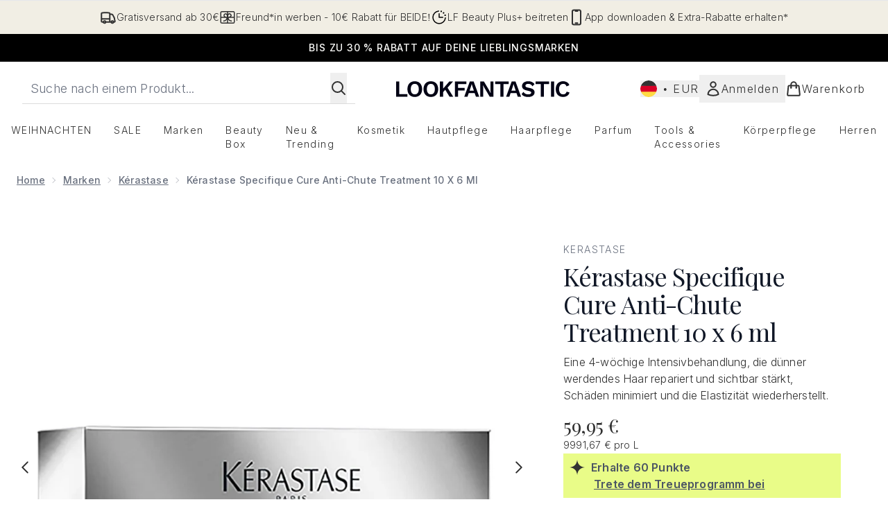

--- FILE ---
content_type: text/html
request_url: https://www.lookfantastic.de/fragments/productThumbnailFragment?masterSku=11309656
body_size: -2047
content:
<li class="mr-6"><button class="product-thumbnail" aria-label="Bild öffnen  2 (Kérastase Specifique Cure Anti-Chute Treatment 10 x 6 ml)"><figure class="pointer-events-none thumbnail-image aspect-square"> <picture>   <img src="https://www.lookfantastic.de/images?url=https://static.thcdn.com/productimg/original/11309656-1014985589394704.jpg&format=webp&auto=avif&width=100&height=100&fit=cover" alt="Bild" loading="lazy" width="100" height="100" class="max-w-none cursor-pointer  object-cover mx-auto" decoding="auto" fetchpriority="low">  </picture>    </figure></button></li>

--- FILE ---
content_type: application/javascript; charset=utf-8
request_url: https://cdn-eu.dynamicyield.com/api/9881774/api_dynamic.js
body_size: 17484
content:
var DYExps=DYExps||{};if(function(){var e=9881774;void 0===window.DY&&(window.DY={}),void 0===window.DY.scsec&&(window.DY.scsec=e);var t,a={1364904:{name:(t=["TEST_PDPN_Campaign","LF_EU_PDPN_Campaign","dy-auto-embedded-object","div#carousel","WaitForExternalComponent","PDP_Notif_ColourVariation_Viewed_48h","do_nothing_action","MUTED/LIGHT%20COLOUR","%3Csection%20class=%22dy_social_proof_notification_container%22%3E%0A%20%20%20%20%3Cdiv%20class=%22dy_social_proof_notification%22%3E%0A%20%20%20%20%20%20%20%20%20%20%3Cimg%20src=%22$%7BIcon%7D%22%20alt=%22$%7BIcon%20Description%7D%22%20/%3E%20%0A%20%20%20%20%20%20%20%20%20%20%3Cspan%20class=%22dy_social_proof_text%22%3E%0A%20%20%20%20%20%20%20%20%20%20%20%20%20%20%3Cb%20class=%22dy-highlighted-text%22%3E%3C/b%3E%0A%20%20%20%20%20%20%20%20%20%20%20%20%20%20%3Cspan%20class=%22dy-social-proof-text1%22%3E%3C/span%3E%0A%20%20%20%20%20%20%20%20%20%20%20%20%20%20%3Cspan%20class=%22dy-product-performance%22%3E%3C/span%3E%0A%20%20%20%20%20%20%20%20%20%20%20%20%20%20%3Cspan%20class=%22dy-social-proof-text2%22%3E%3C/span%3E%0A%20%20%20%20%20%20%20%20%20%20%20%20%3C/span%3E%0A%20%20%20%20%20%20%20%20%20%20%3Cdiv%20id=%22close_icon%22%20aria-label=%22Close%20Notification%22%3E%20%0A%20%20%20%20%20%20%20%20%20%20%20%20%20%20%3Cimg%20src=%22$%7BClose%20Icon%7D%22%20alt=%22Close%20Icon%20Description%22%20/%3E%0A%20%20%20%20%20%20%20%20%20%20%3C/div%3E%0A%20%20%20%20%3C/div%3E%20%0A%3C/section%3E",".dy_social_proof_notification_container%7Bwidth:$%7BWidth%7D;display:flex;align-items:center;justify-content:center;position:absolute;padding-top:1rem;left:50%25;transform:translateX(-50%25);font-family:$%7BFont%20Family%7D,Verdana,Arial,Helvetica,sans-serif;-webkit-font-smoothing:antialiased;text-rendering:optimizeLegibility%7D.dy_social_proof_notification%7Bborder-radius:$%7BBorder%20Style%7Dpx;display:flex;align-items:center;justify-content:space-between;gap:8px;padding:8px%2016px%7D%23close_icon%7Bdisplay:$%7BShow%20Icon%7D;cursor:pointer%7D%23close_icon%20img%7Bbackground-size:cover%7D.dy_social_proof_text%7Bfont-size:$%7BFont%20Size%7Dpx;line-height:20px;letter-spacing:.2px;font-weight:$%7BFont%20weight%7D%7D.dy_social_proof_notification_hidden%7Bdisplay:none%7D.dy_color-palette_views%7Bbackground%20:$%7BBackground%20color%7D;border:1px%20solid%20$%7BBorder%20color%7D;color:$%7BText%20color%7D%7D","const%20VIEWS_THRESHOLD%20=%20parseInt(%22$%7BThreshold%7D%22);%0Aconst%20viewsPerformanceData%20=%20'$%7BViews%20Product%20Performance%7D';%0A%0Aconst%20notificationContainer%20=%20document.querySelector('.dy_social_proof_notification_container');%0Aconst%20socialProofNotification%20=%20notificationContainer.querySelector('.dy_social_proof_notification');%0Aconst%20dyCloseIcon%20=%20notificationContainer.querySelector(%22%23close_icon%22);%0A%0Aconst%20dySocialProofTexts%20=%20notificationContainer.querySelector('.dy_social_proof_text');%0Aconst%20productPerformanceNum%20=%20dySocialProofTexts.querySelector('.dy-product-performance');%0Aconst%20highlightedText%20=%20dySocialProofTexts.querySelector('.dy-highlighted-text');%0Aconst%20dyText1%20=%20dySocialProofTexts.querySelector('.dy-social-proof-text1');%0Aconst%20dyText2%20=%20dySocialProofTexts.querySelector('.dy-social-proof-text2');%0A%0A//%20display%20notification%0Afunction%20displayNotification()%20%7B%0A%20%20%20%20if(parseInt(viewsPerformanceData)%20%3E%20VIEWS_THRESHOLD)%7B%0A%20%20%20%20%20%20%20%20productPerformanceNum.textContent%20=%20viewsPerformanceData;%0A%20%20%20%20%20%20%20%20highlightedText.textContent%20=%20'$%7BHighlighted%20Text%7D';%0A%20%20%20%20%20%20%20%20dyText1.textContent%20=%20'$%7BText%201%7D';%0A%20%20%20%20%20%20%20%20dyText2.textContent%20=%20'$%7BText%202%7D';%0A%20%20%20%20%20%20%20%20socialProofNotification.classList.add('dy_color-palette_views');%0A%20%20%20%20%7D%0A%20%20%20%20else%7B%0A%20%20%20%20%20%20%20%20productPerformanceNum.textContent%20=%20%22%22;%0A%20%20%20%20%20%20%20%20highlightedText.textContent%20=%20%22%22;%0A%20%20%20%20%20%20%20%20dyText1.textContent%20=%20%22%22;%0A%20%20%20%20%20%20%20%20dyText2.textContent%20=%20%22%22;%0A%20%20%20%20%20%20%20%20notificationContainer.classList.add('dy_social_proof_notification_hidden');%0A%20%20%20%20%7D%0A%7D%0AdisplayNotification();%0A%0A//%20close%20notification%0AdyCloseIcon.addEventListener('click',%20()%20=%3E%20%7B%0A%20%20notificationContainer.classList.add('dy_social_proof_notification_hidden');%0A%7D,%20%7B%20once:%20true%20%7D);","%7B%22html%22:%7B%22Icon%22:%7B%22value%22:%22https%253A//cdn-eu.dynamicyield.com/api/9881561/images/24a578bb1402.png%22,%22translations%22:%7B%22DEFAULT_LANGUAGE%22:%7B%22value%22:%22https%253A//cdn-eu.dynamicyield.com/api/9881561/images/24a578bb1402.png%22%7D%7D%7D,%22Close%20Icon%22:%7B%22value%22:%22https%253A//cdn-eu.dynamicyield.com/api/9881774/images/b9f55a2b3a13.png%22,%22translations%22:%7B%22DEFAULT_LANGUAGE%22:%7B%22value%22:%22https%253A//cdn-eu.dynamicyield.com/api/9881774/images/b9f55a2b3a13.png%22%7D%7D%7D,%22Icon%20Description%22:%7B%22value%22:%22Trending%2520Up%22,%22translations%22:%7B%22DEFAULT_LANGUAGE%22:%7B%22value%22:%22Trending%2520Up%22%7D%7D%7D%7D,%22css%22:%7B%22Font%20Family%22:%7B%22value%22:%22Inter%22,%22translations%22:%7B%22DEFAULT_LANGUAGE%22:%7B%22value%22:%22Inter%22%7D%7D%7D,%22Font%20Size%22:%7B%22value%22:%2214%22,%22translations%22:%7B%22DEFAULT_LANGUAGE%22:%7B%22value%22:%2214%22%7D%7D%7D,%22Border%20Style%22:%7B%22value%22:%2250%22,%22translations%22:%7B%22DEFAULT_LANGUAGE%22:%7B%22value%22:%2250%22%7D%7D%7D,%22Width%22:%7B%22value%22:%22320px%22,%22translations%22:%7B%22DEFAULT_LANGUAGE%22:%7B%22value%22:%22320px%22%7D%7D%7D,%22Font%20weight%22:%7B%22value%22:%22500%22,%22translations%22:%7B%22DEFAULT_LANGUAGE%22:%7B%22value%22:%22500%22%7D%7D%7D,%22Show%20Icon%22:%7B%22value%22:%22block%22,%22translations%22:%7B%22DEFAULT_LANGUAGE%22:%7B%22value%22:%22block%22%7D%7D%7D,%22Background%20color%22:%7B%22value%22:%22%2523f1eee4%22,%22translations%22:%7B%22DEFAULT_LANGUAGE%22:%7B%22value%22:%22%2523f1eee4%22%7D%7D%7D,%22Border%20color%22:%7B%22value%22:%22%2523f1eee4%22,%22translations%22:%7B%22DEFAULT_LANGUAGE%22:%7B%22value%22:%22%2523f1eee4%22%7D%7D%7D,%22Text%20color%22:%7B%22value%22:%22%2523222b31%22,%22translations%22:%7B%22DEFAULT_LANGUAGE%22:%7B%22value%22:%22%2523222b31%22%7D%7D%7D%7D,%22js%22:%7B%22Threshold%22:%7B%22value%22:%22100%22,%22translations%22:%7B%22DEFAULT_LANGUAGE%22:%7B%22value%22:%22100%22%7D%7D%7D,%22Views%20Product%20Performance%22:%7B%22value%22:%22$dy$%5Cu003c%5Cu003c%5Cu003c%7B%5C%22type%5C%22:%5C%22views_number%5C%22,%5C%22location%5C%22:null,%5C%22resolution%5C%22:%7B%5C%22id%5C%22:%5C%22twoDays%5C%22,%5C%22label%5C%22:%5C%222%20days%5C%22%7D%7D%5Cu003e%5Cu003e%5Cu003e%22,%22translations%22:%7B%22DEFAULT_LANGUAGE%22:%7B%22value%22:%22$dy$%5Cu003c%5Cu003c%5Cu003c%7B%5C%22type%5C%22:%5C%22views_number%5C%22,%5C%22location%5C%22:null,%5C%22resolution%5C%22:%7B%5C%22id%5C%22:%5C%22twoDays%5C%22,%5C%22label%5C%22:%5C%222%20days%5C%22%7D%7D%5Cu003e%5Cu003e%5Cu003e%22%7D%7D%7D,%22Highlighted%20Text%22:%7B%22value%22:%22Du%2520hast%2520guten%2520Geschmack%2521%2520%22,%22translations%22:%7B%22DEFAULT_LANGUAGE%22:%7B%22value%22:%22Du%2520hast%2520guten%2520Geschmack%2521%2520%22%7D%7D%7D,%22Text%201%22:%7B%22value%22:%22Mehr%2520als%22,%22translations%22:%7B%22DEFAULT_LANGUAGE%22:%7B%22value%22:%22Mehr%2520als%22%7D%7D%7D,%22Text%202%22:%7B%22value%22:%22mal%2520angesehen%2520in%2520den%2520letzten%252048%2520stunden%22,%22translations%22:%7B%22DEFAULT_LANGUAGE%22:%7B%22value%22:%22mal%2520angesehen%2520in%2520den%2520letzten%252048%2520stunden%22%7D%7D%7D%7D,%22rcom%22:%7B%7D%7D","%7B%22css%22:[],%22js%22:[]%7D","Highlight%20Purple","%7B%22html%22:%7B%22Icon%22:%7B%22value%22:%22https%253A//cdn-eu.dynamicyield.com/api/9881306/images/dd0c5a39378b.png%22,%22translations%22:%7B%22DEFAULT_LANGUAGE%22:%7B%22value%22:%22https%253A//cdn-eu.dynamicyield.com/api/9881306/images/dd0c5a39378b.png%22%7D%7D%7D,%22Close%20Icon%22:%7B%22value%22:%22https%253A//cdn-eu.dynamicyield.com/api/9881774/images/891dad7b87ab.png%22,%22translations%22:%7B%22DEFAULT_LANGUAGE%22:%7B%22value%22:%22https%253A//cdn-eu.dynamicyield.com/api/9881774/images/891dad7b87ab.png%22%7D%7D%7D,%22Icon%20Description%22:%7B%22value%22:%22Trending%2520Up%22,%22translations%22:%7B%22DEFAULT_LANGUAGE%22:%7B%22value%22:%22Trending%2520Up%22%7D%7D%7D%7D,%22css%22:%7B%22Font%20Family%22:%7B%22value%22:%22Inter%22,%22translations%22:%7B%22DEFAULT_LANGUAGE%22:%7B%22value%22:%22Inter%22%7D%7D%7D,%22Font%20Size%22:%7B%22value%22:%2214%22,%22translations%22:%7B%22DEFAULT_LANGUAGE%22:%7B%22value%22:%2214%22%7D%7D%7D,%22Border%20Style%22:%7B%22value%22:%2250%22,%22translations%22:%7B%22DEFAULT_LANGUAGE%22:%7B%22value%22:%2250%22%7D%7D%7D,%22Width%22:%7B%22value%22:%22320px%22,%22translations%22:%7B%22DEFAULT_LANGUAGE%22:%7B%22value%22:%22320px%22%7D%7D%7D,%22Font%20weight%22:%7B%22value%22:%22500%22,%22translations%22:%7B%22DEFAULT_LANGUAGE%22:%7B%22value%22:%22500%22%7D%7D%7D,%22Show%20Icon%22:%7B%22value%22:%22block%22,%22translations%22:%7B%22DEFAULT_LANGUAGE%22:%7B%22value%22:%22block%22%7D%7D%7D,%22Background%20color%22:%7B%22value%22:%22%2523a267ff%22,%22translations%22:%7B%22DEFAULT_LANGUAGE%22:%7B%22value%22:%22%2523a267ff%22%7D%7D%7D,%22Border%20color%22:%7B%22value%22:%22%2523a267ff%22,%22translations%22:%7B%22DEFAULT_LANGUAGE%22:%7B%22value%22:%22%2523a267ff%22%7D%7D%7D,%22Text%20color%22:%7B%22value%22:%22%2523ffffff%22,%22translations%22:%7B%22DEFAULT_LANGUAGE%22:%7B%22value%22:%22%2523ffffff%22%7D%7D%7D%7D,%22js%22:%7B%22Threshold%22:%7B%22value%22:%22100%22,%22translations%22:%7B%22DEFAULT_LANGUAGE%22:%7B%22value%22:%22100%22%7D%7D%7D,%22Views%20Product%20Performance%22:%7B%22value%22:%22$dy$%5Cu003c%5Cu003c%5Cu003c%7B%5C%22type%5C%22:%5C%22views_number%5C%22,%5C%22location%5C%22:null,%5C%22resolution%5C%22:%7B%5C%22id%5C%22:%5C%22twoDays%5C%22,%5C%22label%5C%22:%5C%222%20days%5C%22%7D%7D%5Cu003e%5Cu003e%5Cu003e%22,%22translations%22:%7B%22DEFAULT_LANGUAGE%22:%7B%22value%22:%22$dy$%5Cu003c%5Cu003c%5Cu003c%7B%5C%22type%5C%22:%5C%22views_number%5C%22,%5C%22location%5C%22:null,%5C%22resolution%5C%22:%7B%5C%22id%5C%22:%5C%22twoDays%5C%22,%5C%22label%5C%22:%5C%222%20days%5C%22%7D%7D%5Cu003e%5Cu003e%5Cu003e%22%7D%7D%7D,%22Highlighted%20Text%22:%7B%22value%22:%22Du%2520hast%2520guten%2520Geschmack%2521%22,%22translations%22:%7B%22DEFAULT_LANGUAGE%22:%7B%22value%22:%22Du%2520hast%2520guten%2520Geschmack%2521%22%7D%7D%7D,%22Text%201%22:%7B%22value%22:%22Mehr%2520als%22,%22translations%22:%7B%22DEFAULT_LANGUAGE%22:%7B%22value%22:%22Mehr%2520als%22%7D%7D%7D,%22Text%202%22:%7B%22value%22:%22mal%2520angesehen%2520in%2520den%2520letzten%252048%2520stunden%22,%22translations%22:%7B%22DEFAULT_LANGUAGE%22:%7B%22value%22:%22mal%2520angesehen%2520in%2520den%2520letzten%252048%2520stunden%22%7D%7D%7D%7D,%22rcom%22:%7B%7D%7D","LF_EU_Disruptor Tile_December","div#product-list > product-list > product-card-wrapper:nth-child(20)","_CurrentPage","not_contains","Copy%20of%20Party","%3Cdiv%20class=%22dy_disruptive_tile_banner%22%3E%0A%20%20%20%20%3Ca%20class=%22dy_banner_link%22%20href=%22$%7BBanner%20Click%20through%20link%7D%22%20aria-label=%22$%7BTitle%7D%20banner%20link%22%3E%0A%20%20%20%20%3Cdiv%20class=%22dy_tile_img_container%22%3E%0A%20%20%20%20%20%20%20%20%20%20%20%20%3Cfigure%20class=%22dy_banner_figure%22%3E%20%0A%20%20%20%20%20%20%20%20%20%20%20%20%20%20%20%20%3Cpicture%3E%20%20%0A%20%20%20%20%20%20%20%20%20%20%20%20%20%20%20%20%20%20%20%20%3Csource%20srcset=%22$%7BBackground%20Image%7D%22%20media=%22(max-width:%20430px)%22%20/%3E%0A%20%20%20%20%20%20%20%20%20%20%20%20%20%20%20%20%20%20%20%20%3Csource%20srcset=%22$%7BBackground%20Image%7D%22%20media=%22(max-width:%20640px)%22%20/%3E%0A%20%20%20%20%20%20%20%20%20%20%20%20%20%20%20%20%20%20%20%20%3Csource%20srcset=%22$%7BBackground%20Image%7D%22%20media=%22(max-width:%20768px)%22%20/%3E%0A%20%20%20%20%20%20%20%20%20%20%20%20%20%20%20%20%20%20%20%20%3Csource%20srcset=%22$%7BBackground%20Image%7D%22%20media=%22(max-width:%201024px)%22%20/%3E%0A%20%20%20%20%20%20%20%20%20%20%20%20%20%20%20%20%20%20%20%20%3Csource%20srcset=%22$%7BBackground%20Image%7D%22%20media=%22(max-width:%201366px)%22%20/%3E%20%20%0A%20%20%20%20%20%20%20%20%20%20%20%20%20%20%20%20%20%20%20%20%3Cimg%20src=%22$%7BBackground%20Image%7D%22%20alt=%22$%7BTitle%7D%20tile%20banner%20image%22%20class=%22dy_banner_img%22%20/%3E%0A%20%20%20%20%20%20%20%20%20%20%20%20%20%20%20%20%3C/picture%3E%0A%20%20%20%20%20%20%20%20%20%20%20%20%3C/figure%3E%0A%20%20%20%20%20%20%20%20%0A%20%20%20%20%3C/div%3E%0A%20%20%20%20%3Cdiv%20class=%22dy_tile_text_container%22%3E%0A%20%20%20%20%20%20%20%20%3Cdiv%20class=%22dy_texts%22%3E%0A%20%20%20%20%20%20%20%20%20%20%20%20%3Cspan%20class=%22title%22%3E$%7BTitle%7D%3C/span%3E%0A%20%20%20%20%20%20%20%20%20%20%20%20%3Cspan%20class=%22subtitle%22%3E$%7BSubtitle%7D%3C/span%3E%0A%20%20%20%20%20%20%20%20%3C/div%3E%0A%20%20%20%20%20%20%20%20%0A%20%20%20%20%20%20%20%20%3Ca%20href=%22$%7BCTA%20Link%7D%22%20class=%22dy_text_btn%22%20aria-label=%22$%7BTitle%7D%20banner%20button%20link%22%3E$%7BCTA%20Title%7D%3C/a%3E%0A%20%20%20%20%3C/div%3E%0A%20%20%20%20%3C/a%3E%0A%3C/div%3E",".dy_disruptive_tile_banner%20%7B%0A%20%20display:%20flex;%0A%20%20flex-direction:%20column;%0A%20%20justify-content:%20space-between;%0A%20%20height:%20100%25;%0A%20%20width:%20100%25;%0A%20%20font-family:%20'Playfair%20Display',%20serif;%0A%20%20background:%20$%7BBackground%20Color%7D;%0A%7D%0A%0A.dy_tile_img_container%20%7B%20%0A%20%20width:%20100%25;%0A%20%20aspect-ratio:%201%20/%201;%20%0A%7D%0A%0A.dy_banner_link%20%7B%0A%20%20display:%20block;%0A%20%20text-decoration:none;%0A%7D%0A%0A.dy_banner_img%20%7B%0A%20%20width:%20100%25;%0A%20%20height:%20auto;%0A%20%20background-size:cover;%0A%7D%0A%0A.dy_tile_text_container%20%7B%0A%20%20margin-top:%203rem;%20%0A%20%20display:%20flex;%0A%20%20flex-direction:%20column;%0A%20%20justify-content:%20space-between;%0A%20%20text-align:%20center;%20%0A%20%20gap:%200rem;%0A%7D%0A%0A.dy_texts%20%7B%0A%20%20display:%20flex;%0A%20%20flex-direction:%20column;%0A%20%20text-align:%20center;%20%0A%20%20gap:%200.25rem;%20%0A%20%20padding:%200%2010px;%0A%7D%0A%0A.title%20%7B%0A%20%20font-size:%20$%7BTitle%20Font%20size%7Dpx;%0A%20%20color:%20$%7BTitle%20Font%20color%7D;%0A%20%20font-weight:%20$%7BTitle%20Font%20Weight%7D;%0A%7D%0A%0A.subtitle%20%7B%0A%20%20font-size:%20$%7BSubtitle%20Font%20size%7Dpx;%0A%20%20color:%20$%7BSubtitle%20Font%20color%7D;%0A%20%20font-weight:%20$%7BSubtitle%20Font%20Weight%7D;%0A%20%20font-family:%20'inter';%0A%20%20margin-top:%201rem;%0A%7D%0A%0A.dy_text_btn%20%7B%0A%20%20height:%203rem;%0A%20%20padding:%200%201rem;%0A%20%20font-size:%201rem;%0A%20%20font-family:%20'inter';%0A%20%20cursor:%20pointer;%0A%20%20text-align:%20center;%0A%20%20display:%20flex;%0A%20%20justify-content:%20center;%0A%20%20align-items:%20center;%0A%20%20text-decoration:%20none;%0A%20%20background:%20$%7BCTA%201%20Background%20Color%7D;%0A%20%20color:%20$%7BCTA%201%20Font%20Color%7D;%0A%20%20margin-top:%203rem;%0A%7D%0A%0A.dy_text_btn:hover%20%7B%0A%20%20%20%20text-decoration:%20underline;%0A%7D","%7B%22html%22:%7B%22CTA%20Title%22:%7B%22value%22:%22Jetzt%2520Shoppen%22,%22translations%22:%7B%22DEFAULT_LANGUAGE%22:%7B%22value%22:%22Jetzt%2520Shoppen%22%7D%7D%7D,%22CTA%20Link%22:%7B%22value%22:%22https%253A//www.lookfantastic.de/c/offers/christmas/party-list/%22,%22translations%22:%7B%22DEFAULT_LANGUAGE%22:%7B%22value%22:%22https%253A//www.lookfantastic.de/c/offers/christmas/party-list/%22%7D%7D%7D,%22Title%22:%7B%22value%22:%22Party%2520Season%22,%22translations%22:%7B%22DEFAULT_LANGUAGE%22:%7B%22value%22:%22Party%2520Season%22%7D%7D%7D,%22Subtitle%22:%7B%22value%22:%22In%2520wenigen%2520Minuten%2520bereit%252C%2520die%2520ganze%2520Nacht%2520unvergesslich%2520%25u2013%2520das%2520ist%2520die%2520Beauty-Auswahl%252C%2520die%2520dich%2520nie%2520im%2520Stich%2520l%25E4sst.%2520Entdecke%2520Out-Out-Heroes%2520von%2520Urban%2520Decay%252C%2520By%2520Terry%2520und%2520mehr.%22,%22translations%22:%7B%22DEFAULT_LANGUAGE%22:%7B%22value%22:%22In%2520wenigen%2520Minuten%2520bereit%252C%2520die%2520ganze%2520Nacht%2520unvergesslich%2520%25u2013%2520das%2520ist%2520die%2520Beauty-Auswahl%252C%2520die%2520dich%2520nie%2520im%2520Stich%2520l%25E4sst.%2520Entdecke%2520Out-Out-Heroes%2520von%2520Urban%2520Decay%252C%2520By%2520Terry%2520und%2520mehr.%22%7D%7D%7D,%22Background%20Image%22:%7B%22value%22:%22https%253A//cdn-eu.dynamicyield.com/api/9881774/images/14a7b6522b7c.webp%22,%22translations%22:%7B%22DEFAULT_LANGUAGE%22:%7B%22value%22:%22https%253A//cdn-eu.dynamicyield.com/api/9881774/images/14a7b6522b7c.webp%22%7D%7D%7D,%22Banner%20Click%20through%20link%22:%7B%22value%22:%22https%253A//www.lookfantastic.de/c/offers/christmas/party-list/%22,%22translations%22:%7B%22DEFAULT_LANGUAGE%22:%7B%22value%22:%22https%253A//www.lookfantastic.de/c/offers/christmas/party-list/%22%7D%7D%7D%7D,%22css%22:%7B%22Title%20Font%20size%22:%7B%22value%22:%2216%22,%22translations%22:%7B%22DEFAULT_LANGUAGE%22:%7B%22value%22:%2216%22%7D%7D%7D,%22Subtitle%20Font%20size%22:%7B%22value%22:%2212%22,%22translations%22:%7B%22DEFAULT_LANGUAGE%22:%7B%22value%22:%2212%22%7D%7D%7D,%22Title%20Font%20color%22:%7B%22value%22:%22%2523000000%22,%22translations%22:%7B%22DEFAULT_LANGUAGE%22:%7B%22value%22:%22%2523000000%22%7D%7D%7D,%22Subtitle%20Font%20color%22:%7B%22value%22:%22%2523000000%22,%22translations%22:%7B%22DEFAULT_LANGUAGE%22:%7B%22value%22:%22%2523000000%22%7D%7D%7D,%22CTA%201%20Background%20Color%22:%7B%22value%22:%22%2523000000%22,%22translations%22:%7B%22DEFAULT_LANGUAGE%22:%7B%22value%22:%22%2523000000%22%7D%7D%7D,%22CTA%201%20Font%20Color%22:%7B%22value%22:%22%2523ffffff%22,%22translations%22:%7B%22DEFAULT_LANGUAGE%22:%7B%22value%22:%22%2523ffffff%22%7D%7D%7D,%22Title%20Font%20Weight%22:%7B%22value%22:%22600%22,%22translations%22:%7B%22DEFAULT_LANGUAGE%22:%7B%22value%22:%22600%22%7D%7D%7D,%22Subtitle%20Font%20Weight%22:%7B%22value%22:%22300%22,%22translations%22:%7B%22DEFAULT_LANGUAGE%22:%7B%22value%22:%22300%22%7D%7D%7D,%22Background%20Color%22:%7B%22value%22:%22%2523172027%22,%22translations%22:%7B%22DEFAULT_LANGUAGE%22:%7B%22value%22:%22%2523172027%22%7D%7D%7D%7D,%22js%22:%7B%7D,%22rcom%22:%7B%7D%7D","%7B%22html%22:%7B%22CTA%20Title%22:%7B%22value%22:%22Jetzt%2520Shoppen%22,%22translations%22:%7B%22DEFAULT_LANGUAGE%22:%7B%22value%22:%22Jetzt%2520Shoppen%22%7D%7D%7D,%22CTA%20Link%22:%7B%22value%22:%22https%253A//www.lookfantastic.de/c/offers/christmas/party-list/%22,%22translations%22:%7B%22DEFAULT_LANGUAGE%22:%7B%22value%22:%22https%253A//www.lookfantastic.de/c/offers/christmas/party-list/%22%7D%7D%7D,%22Title%22:%7B%22value%22:%22Party%2520Season%22,%22translations%22:%7B%22DEFAULT_LANGUAGE%22:%7B%22value%22:%22Party%2520Season%22%7D%7D%7D,%22Subtitle%22:%7B%22value%22:%22In%2520wenigen%2520Minuten%2520bereit%252C%2520die%2520ganze%2520Nacht%2520unvergesslich%2520%25u2013%2520das%2520ist%2520die%2520Beauty-Auswahl%252C%2520die%2520dich%2520nie%2520im%2520Stich%2520l%25E4sst.%2520Entdecke%2520Out-Out-Heroes%2520von%2520Urban%2520Decay%252C%2520By%2520Terry%2520und%2520mehr.%22,%22translations%22:%7B%22DEFAULT_LANGUAGE%22:%7B%22value%22:%22In%2520wenigen%2520Minuten%2520bereit%252C%2520die%2520ganze%2520Nacht%2520unvergesslich%2520%25u2013%2520das%2520ist%2520die%2520Beauty-Auswahl%252C%2520die%2520dich%2520nie%2520im%2520Stich%2520l%25E4sst.%2520Entdecke%2520Out-Out-Heroes%2520von%2520Urban%2520Decay%252C%2520By%2520Terry%2520und%2520mehr.%22%7D%7D%7D,%22Background%20Image%22:%7B%22value%22:%22https%253A//cdn-eu.dynamicyield.com/api/9881774/images/14a7b6522b7c.webp%22,%22translations%22:%7B%22DEFAULT_LANGUAGE%22:%7B%22value%22:%22https%253A//cdn-eu.dynamicyield.com/api/9881774/images/14a7b6522b7c.webp%22%7D%7D%7D,%22Banner%20Click%20through%20link%22:%7B%22value%22:%22https%253A//www.lookfantastic.de/c/offers/christmas/party-list/%22,%22translations%22:%7B%22DEFAULT_LANGUAGE%22:%7B%22value%22:%22https%253A//www.lookfantastic.de/c/offers/christmas/party-list/%22%7D%7D%7D%7D,%22css%22:%7B%22Title%20Font%20size%22:%7B%22value%22:%2216%22,%22translations%22:%7B%22DEFAULT_LANGUAGE%22:%7B%22value%22:%2216%22%7D%7D%7D,%22Subtitle%20Font%20size%22:%7B%22value%22:%2212%22,%22translations%22:%7B%22DEFAULT_LANGUAGE%22:%7B%22value%22:%2212%22%7D%7D%7D,%22Title%20Font%20color%22:%7B%22value%22:%22%2523ffffff%22,%22translations%22:%7B%22DEFAULT_LANGUAGE%22:%7B%22value%22:%22%2523ffffff%22%7D%7D%7D,%22Subtitle%20Font%20color%22:%7B%22value%22:%22%2523ffffff%22,%22translations%22:%7B%22DEFAULT_LANGUAGE%22:%7B%22value%22:%22%2523ffffff%22%7D%7D%7D,%22CTA%201%20Background%20Color%22:%7B%22value%22:%22%2523000000%22,%22translations%22:%7B%22DEFAULT_LANGUAGE%22:%7B%22value%22:%22%2523000000%22%7D%7D%7D,%22CTA%201%20Font%20Color%22:%7B%22value%22:%22%2523ffffff%22,%22translations%22:%7B%22DEFAULT_LANGUAGE%22:%7B%22value%22:%22%2523ffffff%22%7D%7D%7D,%22Title%20Font%20Weight%22:%7B%22value%22:%22600%22,%22translations%22:%7B%22DEFAULT_LANGUAGE%22:%7B%22value%22:%22600%22%7D%7D%7D,%22Subtitle%20Font%20Weight%22:%7B%22value%22:%22300%22,%22translations%22:%7B%22DEFAULT_LANGUAGE%22:%7B%22value%22:%22300%22%7D%7D%7D,%22Background%20Color%22:%7B%22value%22:%22%2523172027%22,%22translations%22:%7B%22DEFAULT_LANGUAGE%22:%7B%22value%22:%22%2523172027%22%7D%7D%7D%7D,%22js%22:%7B%7D,%22rcom%22:%7B%7D%7D","_Affinity_Provider","Men's%20Gifts","%7B%22html%22:%7B%22CTA%20Title%22:%7B%22value%22:%22Jetzt%2520Shoppen%22,%22translations%22:%7B%22DEFAULT_LANGUAGE%22:%7B%22value%22:%22Jetzt%2520Shoppen%22%7D%7D%7D,%22CTA%20Link%22:%7B%22value%22:%22https%253A//www.lookfantastic.de/c/health-beauty/gifting/for-him/%22,%22translations%22:%7B%22DEFAULT_LANGUAGE%22:%7B%22value%22:%22https%253A//www.lookfantastic.de/c/health-beauty/gifting/for-him/%22%7D%7D%7D,%22Title%22:%7B%22value%22:%22Geschenke%2520f%25FCr%2520Ihn%22,%22translations%22:%7B%22DEFAULT_LANGUAGE%22:%7B%22value%22:%22Geschenke%2520f%25FCr%2520Ihn%22%7D%7D%7D,%22Subtitle%22:%7B%22value%22:%22Ob%2520gepflegte%2520Haut%252C%2520entspannende%2520Pflege%2520oder%2520ein%2520kleines%2520Upgrade%2520f%25FCr%2520seine%2520t%25E4gliche%2520Routine%2520%25u2013%2520hier%2520findest%2520du%2520alles%252C%2520was%2520ihn%2520verw%25F6hnt.%22,%22translations%22:%7B%22DEFAULT_LANGUAGE%22:%7B%22value%22:%22Ob%2520gepflegte%2520Haut%252C%2520entspannende%2520Pflege%2520oder%2520ein%2520kleines%2520Upgrade%2520f%25FCr%2520seine%2520t%25E4gliche%2520Routine%2520%25u2013%2520hier%2520findest%2520du%2520alles%252C%2520was%2520ihn%2520verw%25F6hnt.%22%7D%7D%7D,%22Background%20Image%22:%7B%22value%22:%22https%253A//cdn-eu.dynamicyield.com/api/9881774/images/172c1b92262a.webp%22,%22translations%22:%7B%22DEFAULT_LANGUAGE%22:%7B%22value%22:%22https%253A//cdn-eu.dynamicyield.com/api/9881774/images/172c1b92262a.webp%22%7D%7D%7D,%22Banner%20Click%20through%20link%22:%7B%22value%22:%22https%253A//www.lookfantastic.de/c/health-beauty/gifting/for-him/%22,%22translations%22:%7B%22DEFAULT_LANGUAGE%22:%7B%22value%22:%22https%253A//www.lookfantastic.de/c/health-beauty/gifting/for-him/%22%7D%7D%7D%7D,%22css%22:%7B%22Title%20Font%20size%22:%7B%22value%22:%2216%22,%22translations%22:%7B%22DEFAULT_LANGUAGE%22:%7B%22value%22:%2216%22%7D%7D%7D,%22Subtitle%20Font%20size%22:%7B%22value%22:%2212%22,%22translations%22:%7B%22DEFAULT_LANGUAGE%22:%7B%22value%22:%2212%22%7D%7D%7D,%22Title%20Font%20color%22:%7B%22value%22:%22%2523000000%22,%22translations%22:%7B%22DEFAULT_LANGUAGE%22:%7B%22value%22:%22%2523000000%22%7D%7D%7D,%22Subtitle%20Font%20color%22:%7B%22value%22:%22%2523000000%22,%22translations%22:%7B%22DEFAULT_LANGUAGE%22:%7B%22value%22:%22%2523000000%22%7D%7D%7D,%22CTA%201%20Background%20Color%22:%7B%22value%22:%22%2523000000%22,%22translations%22:%7B%22DEFAULT_LANGUAGE%22:%7B%22value%22:%22%2523000000%22%7D%7D%7D,%22CTA%201%20Font%20Color%22:%7B%22value%22:%22%2523ffffff%22,%22translations%22:%7B%22DEFAULT_LANGUAGE%22:%7B%22value%22:%22%2523ffffff%22%7D%7D%7D,%22Title%20Font%20Weight%22:%7B%22value%22:%22600%22,%22translations%22:%7B%22DEFAULT_LANGUAGE%22:%7B%22value%22:%22600%22%7D%7D%7D,%22Subtitle%20Font%20Weight%22:%7B%22value%22:%22300%22,%22translations%22:%7B%22DEFAULT_LANGUAGE%22:%7B%22value%22:%22300%22%7D%7D%7D,%22Background%20Color%22:%7B%22value%22:%22%2523246375%22,%22translations%22:%7B%22DEFAULT_LANGUAGE%22:%7B%22value%22:%22%2523246375%22%7D%7D%7D%7D,%22js%22:%7B%7D,%22rcom%22:%7B%7D%7D","Gift%20Cards","%7B%22html%22:%7B%22CTA%20Title%22:%7B%22value%22:%22Jetzt%2520Shoppen%22,%22translations%22:%7B%22DEFAULT_LANGUAGE%22:%7B%22value%22:%22Jetzt%2520Shoppen%22%7D%7D%7D,%22CTA%20Link%22:%7B%22value%22:%22https%253A//www.lookfantastic.de/c/offers/gift-vouchers/%22,%22translations%22:%7B%22DEFAULT_LANGUAGE%22:%7B%22value%22:%22https%253A//www.lookfantastic.de/c/offers/gift-vouchers/%22%7D%7D%7D,%22Title%22:%7B%22value%22:%22Vergiss%2520die%2520Geschenkkarte%2520nicht%2521%22,%22translations%22:%7B%22DEFAULT_LANGUAGE%22:%7B%22value%22:%22Vergiss%2520die%2520Geschenkkarte%2520nicht%2521%22%7D%7D%7D,%22Subtitle%22:%7B%22value%22:%22Du%2520wei%25DFt%2520nicht%252C%2520was%2520du%2520schenken%2520sollst%2520oder%2520hast%2520den%2520letzten%2520Liefertermin%2520verpasst%253F%2520Schnapp%2520dir%2520einfach%2520eine%2520Geschenkkarte%2521%22,%22translations%22:%7B%22DEFAULT_LANGUAGE%22:%7B%22value%22:%22Du%2520wei%25DFt%2520nicht%252C%2520was%2520du%2520schenken%2520sollst%2520oder%2520hast%2520den%2520letzten%2520Liefertermin%2520verpasst%253F%2520Schnapp%2520dir%2520einfach%2520eine%2520Geschenkkarte%2521%22%7D%7D%7D,%22Background%20Image%22:%7B%22value%22:%22https%253A//cdn-eu.dynamicyield.com/api/9881774/images/eec4df904382.webp%22,%22translations%22:%7B%22DEFAULT_LANGUAGE%22:%7B%22value%22:%22https%253A//cdn-eu.dynamicyield.com/api/9881774/images/eec4df904382.webp%22%7D%7D%7D,%22Banner%20Click%20through%20link%22:%7B%22value%22:%22https%253A//www.lookfantastic.de/c/health-beauty/make-up/view-all-make-up/%22,%22translations%22:%7B%22DEFAULT_LANGUAGE%22:%7B%22value%22:%22https%253A//www.lookfantastic.de/c/health-beauty/make-up/view-all-make-up/%22%7D%7D%7D%7D,%22css%22:%7B%22Title%20Font%20size%22:%7B%22value%22:%2216%22,%22translations%22:%7B%22DEFAULT_LANGUAGE%22:%7B%22value%22:%2216%22%7D%7D%7D,%22Subtitle%20Font%20size%22:%7B%22value%22:%2212%22,%22translations%22:%7B%22DEFAULT_LANGUAGE%22:%7B%22value%22:%2212%22%7D%7D%7D,%22Title%20Font%20color%22:%7B%22value%22:%22%2523000000%22,%22translations%22:%7B%22DEFAULT_LANGUAGE%22:%7B%22value%22:%22%2523000000%22%7D%7D%7D,%22Subtitle%20Font%20color%22:%7B%22value%22:%22%2523000000%22,%22translations%22:%7B%22DEFAULT_LANGUAGE%22:%7B%22value%22:%22%2523000000%22%7D%7D%7D,%22CTA%201%20Background%20Color%22:%7B%22value%22:%22%2523000000%22,%22translations%22:%7B%22DEFAULT_LANGUAGE%22:%7B%22value%22:%22%2523000000%22%7D%7D%7D,%22CTA%201%20Font%20Color%22:%7B%22value%22:%22%2523ffffff%22,%22translations%22:%7B%22DEFAULT_LANGUAGE%22:%7B%22value%22:%22%2523ffffff%22%7D%7D%7D,%22Title%20Font%20Weight%22:%7B%22value%22:%22600%22,%22translations%22:%7B%22DEFAULT_LANGUAGE%22:%7B%22value%22:%22600%22%7D%7D%7D,%22Subtitle%20Font%20Weight%22:%7B%22value%22:%22300%22,%22translations%22:%7B%22DEFAULT_LANGUAGE%22:%7B%22value%22:%22300%22%7D%7D%7D,%22Background%20Color%22:%7B%22value%22:%22%2523561415%22,%22translations%22:%7B%22DEFAULT_LANGUAGE%22:%7B%22value%22:%22%2523561415%22%7D%7D%7D%7D,%22js%22:%7B%7D,%22rcom%22:%7B%7D%7D","Reactive Chrome Tab","LF_EU_Reactive Chrome Tab","Meet%20you%20back%20here%20soon","var%20tr,%20tc,%20favicon;%0Awindow.unFocused%20=%200;%0Afunction%20resetTitle()%20%7B%0A%20%20%20%20clearTimeout(tr);%0A%20%20%20%20clearTimeout(tc);%0A%20%20%20%20document.title%20=%20docDefaults.title;%0A%20%20%20%20favicon.href%20=%20docDefaults.favicon;%0A%7D%0A%0Afunction%20resetTitleAnimate()%20%7B%0A%20%20%20%20document.title%20=%20docDefaults.title;%0A%20%20%20%20//favicon.href%20=%20docDefaults.favicon;%0A%20%20%20%20tc%20=%20setTimeout(changeTitle,%20$%7BAnimation%20Speed%7D);%0A%7D%0A%0Afunction%20changeTitle()%20%7B%0A%20%20%20%20document.title%20=%20%22$%7BNew%20Title%7D%22;%0A%20%20%20%20favicon.href%20=%20'$%7BFavicon%7D';%0A%20%20%20%20tr%20=%20setTimeout(resetTitleAnimate,%20$%7BAnimation%20Speed%7D);%0A%7D%0Afunction%20checkWindowFocus()%7B%0A%20%20%20%20if%20(document.hasFocus())%20%7B%0A%20%20%20%20%20%20%20%20unFocused%20=%200;%0A%20%20%20%20%20%20%20%20resetTitle();%0A%20%20%20%20%7D%20else%20%7B%0A%20%20%20%20%20%20%20%20if(unFocused%20!==%201)%20%7B%0A%20%20%20%20%20%20%20%20%20%20%20%20tc%20=%20setTimeout(changeTitle,%20$%7BInactivity%20Timeout%7D);%0A%20%20%20%20%20%20%20%20%20%20%20%20unFocused%20=%201;%0A%20%20%20%20%20%20%20%20%7D%0A%20%20%20%20%7D%0A%7D%0AsetTimeout(function()%7B%0A%20%20%20%20favicon%20=%20document.querySelector(%22link[rel*='icon']%22)%20%7C%7C%20document.createElement('link')%0A%20%20%20%20docDefaults%20=%20%7B%0A%20%20%20%20%20%20%20%20title:%20document.title,%0A%20%20%20%20%20%20%20%20favicon:%20favicon.href%0A%20%20%20%20%7D;%0A%20%20%20%20checkWinFocus%20=%20setInterval(checkWindowFocus,%201000);%0A%7D,%205000);","%7B%22html%22:%7B%7D,%22css%22:%7B%7D,%22js%22:%7B%22New%20Title%22:%7B%22value%22:%22Wir%2520sehen%2520uns%2520hier%2520bald%2520wieder%252C%2520wenn%2520ich%2520zu%2520lange%2520ohne%2520Inhalt%2520bin%252C%2520werde%2520ich%2520hungrig%22,%22translations%22:%7B%22DEFAULT_LANGUAGE%22:%7B%22value%22:%22Wir%2520sehen%2520uns%2520hier%2520bald%2520wieder%252C%2520wenn%2520ich%2520zu%2520lange%2520ohne%2520Inhalt%2520bin%252C%2520werde%2520ich%2520hungrig%22%7D%7D%7D,%22Favicon%22:%7B%22value%22:%22%22,%22translations%22:%7B%22DEFAULT_LANGUAGE%22:%7B%22value%22:%22%22%7D%7D%7D,%22Animation%20Speed%22:%7B%22value%22:%222000%22,%22translations%22:%7B%22DEFAULT_LANGUAGE%22:%7B%22value%22:%222000%22%7D%7D%7D,%22Inactivity%20Timeout%22:%7B%22value%22:%221000%22,%22translations%22:%7B%22DEFAULT_LANGUAGE%22:%7B%22value%22:%221000%22%7D%7D%7D%7D,%22rcom%22:%7B%7D%7D","Come%20Back","%7B%22html%22:%7B%7D,%22css%22:%7B%7D,%22js%22:%7B%22New%20Title%22:%7B%22value%22:%22Komm%2520zur%25FCck%252C%2520du%2520hast%2520etwas%2520Gutes%2520verpasst%2521%22,%22translations%22:%7B%22DEFAULT_LANGUAGE%22:%7B%22value%22:%22Komm%2520zur%25FCck%252C%2520du%2520hast%2520etwas%2520Gutes%2520verpasst%2521%22%7D%7D%7D,%22Favicon%22:%7B%22value%22:%22%22,%22translations%22:%7B%22DEFAULT_LANGUAGE%22:%7B%22value%22:%22%22%7D%7D%7D,%22Animation%20Speed%22:%7B%22value%22:%222000%22,%22translations%22:%7B%22DEFAULT_LANGUAGE%22:%7B%22value%22:%222000%22%7D%7D%7D,%22Inactivity%20Timeout%22:%7B%22value%22:%221000%22,%22translations%22:%7B%22DEFAULT_LANGUAGE%22:%7B%22value%22:%221000%22%7D%7D%7D%7D,%22rcom%22:%7B%7D%7D","PLP Badges_NEW","LF_EU_PLPBadges","/health-beauty/face/suncare/eu/","LF_EU_PLPBadges-SPF",".dy_social-proof-$%7BdyVariationId%7D%20%7B%0A%20%20%20%20justify-content:%20center;%0A%20%20%20%20align-items:%20center;%0A%20%20%20%20font-size:%20$%7BFont%20Size%7Dpx;%0A%20%20%20%20line-height:%201;%0A%20%20%20%20color:%20$%7BFont%20Color%7D;%0A%20%20%20%20font-weight:%20$%7BFont%20Weight%7D;%0A%20%20%20%20padding:%206px%2010px;%0A%20%20%20%20position:%20absolute;%0A%20%20%20%20border-radius:%20$%7BBorder%20Style%7D;%0A%20%20%20%20border:%201px%20solid%20$%7BBorder%20Color%7D;%0A%20%20%20%20display:%20flex;%0A%20%20%20%20white-space:%20nowrap;%0A%20%20%20%20font-family:%20$%7BFont%20Family%7D,%20Verdana,%20Arial,%20Helvetica,%20sans-serif;%0A%20%20-webkit-font-smoothing:%20antialiased;%0A%20%20text-rendering:%20optimizeLegibility;%0A%7D%0A.dy_social-proof_img-$%7BdyVariationId%7D%20%7B%0A%20%20%20%20display:%20$%7BShow%20Icon%7D%20!important;%0A%20%20%20%20height:%20$%7BIcon%20Size%7Dpx;%0A%20%20%20%20margin-right:%206px;%0A%7D%0A.dy--hidden%20%7B%0A%20%20%20%20display:%20none;%0A%7D%0A.dy_social-proof-custom-placement-$%7BdyVariationId%7D%20%7B%0A%20%20%20%20$%7BBadge%20Position%7D%0A%20%20%20%20z-index:%2010;%0A%7D%0A.dy_text%20%7B%0A%20%20%20%20line-height:%2016px;%0A%20%20%20%20letter-spacing:%20.3px;%0A%20%20%20%20text-align:%20center;%0A%7D%0A.dy_social-proof-bg%20%7B%0A%20%20%20%20background-color:%20$%7BBackground%20Color%7D;%0A%7D","const%20DIV_POSITION%20=%200;%0Aconst%20CIRCLE_CLASS%20=%20%22$%7BRound%20Corners%7D%22;%0Alet%20ITEMS_SELECTOR%20=%20'product-card-wrapper';%0Alet%20ITEM_IMAGE%20=%20'product-card-wrapper%20%3E%20div%20%3E%20div.w-full.aspect-square.relative';%0Aconst%20SKU_LOCATION%20=%20'data_attribute';%0A%0Afunction%20arraySliceInChunks(array,%20chunkSize)%20%7B%0A%20%20%20%20const%20chunkedArray%20=%20[];%0A%20%20%20%20for%20(let%20i%20=%200;%20i%20%3C%20array.length;%20i%20+=%20chunkSize)%20%7B%0A%20%20%20%20%20%20%20%20chunkedArray.push(array.slice(i,%20i%20+%20chunkSize));%0A%20%20%20%20%7D%0A%20%20%20%20return%20chunkedArray;%0A%7D%0Afunction%20getSocialProof(skuArray)%20%7B%0A%20%20%20%20return%20new%20Promise((resolve)%20=%3E%20%7B%0A%20%20%20%20%20%20%20%20DY.API(%22callback%22,%20()%20=%3E%20%7B%0A%20%20%20%20%20%20%20%20%20%20%20%20DY.ServerUtil.getProductsData(skuArray,%20['daily'],%20'purchase',%20true,%20(err,%20res)%20=%3E%20%7B%0A%20%20%20%20%20%20%20%20%20%20%20%20%20%20%20%20if%20(err)%20return;%0A%20%20%20%20%20%20%20%20%20%20%20%20%20%20%20%20resolve(res);%0A%20%20%20%20%20%20%20%20%20%20%20%20%7D);%0A%20%20%20%20%20%20%20%20%7D);%0A%20%20%20%20%7D);%0A%7D%0Afunction%20getSkuMethod()%20%7B%0A%20%20%20%20switch%20(SKU_LOCATION)%20%7B%0A%20%20%20%20%20%20%20%20case%20%22data_attribute%22:%0A%20%20%20%20%20%20%20%20%20%20%20%20return%20(item)%20=%3E%20item.getAttribute('data-quicklook');%0A%20%20%20%20%20%20%20%20default:%0A%20%20%20%20%20%20%20%20%20%20%20%20return;%0A%20%20%20%20%7D%0A%7D%0Aconst%20callback%20=%20(mutationList,%20observer)%20=%3E%20%7B%0A%20%20%20%20for%20(const%20mutation%20of%20mutationList)%20%7B%0A%20%20%20%20%20%20%20%20if%20(mutation.target.id%20===%20'product-list-page'%20&&%20mutation.type%20===%20'childList')%20%7B%0A%20%20%20%20%20%20%20%20%20%20%20%20initBadges();%0A%20%20%20%20%20%20%20%20%7D%0A%20%20%20%20%7D%0A%7D;%0Aconst%20OBSERVER%20=%20new%20MutationObserver(callback);%0Afunction%20init()%20%7B%0A%20%20%20%20const%20productList%20=%20document.getElementById('product-list-page');%0A%20%20%20%20if%20(productList)%20%7B%0A%20%20%20%20%20%20%20%20OBSERVER.observe(productList,%20%7BchildList:true,%20subtree:true,%20characterDataOldValue:true%7D);%0A%20%20%20%20%7D%0A%20%20%20%20initBadges();%0A%7D%0Afunction%20initBadges()%20%7B%0A%20%20%20%20return%20DYO.waitForElementAsync(ITEMS_SELECTOR,%204)%0A%20%20%20%20%20%20%20%20.then(()%20=%3E%20%7B%0A%20%20%20%20%20%20%20%20%20%20%20%20let%20image%20=%20%22$%7BIcon%7D%22%0A%20%20%20%20%20%20%20%20%20%20%20%20const%20items%20=%20document.querySelectorAll(ITEMS_SELECTOR);%0A%20%20%20%20%20%20%20%20%20%20%20%20const%20method%20=%20getSkuMethod();%0A%20%20%20%20%20%20%20%20%20%20%20%20const%20itemsSkus%20=%20[];%0A%20%20%20%20%20%20%20%20%20%20%20%20const%20sortedSkuArray%20=%20[];%0A%20%20%20%20%20%20%20%20%20%20%20%20items.forEach((item)%20=%3E%20%7B%0A%20%20%20%20%20%20%20%20%20%20%20%20%20%20%20%20const%20sku%20=%20method(item);%0A%20%20%20%20%20%20%20%20%20%20%20%20%20%20%20%20itemsSkus.push(sku);%0A%20%20%20%20%20%20%20%20%20%20%20%20%7D);%0A%20%20%20%20%20%20%20%20%20%20%20%20const%20itemsArray%20=%20[...itemsSkus];%0A%20%20%20%20%20%20%20%20%20%20%20%20const%20skusChunksArray%20=%20arraySliceInChunks(itemsArray,%2020);%0A%20%20%20%20%20%20%20%20%20%20%20%20skusChunksArray.forEach((item,%20index)%20=%3E%20%7B%0A%20%20%20%20%20%20%20%20%20%20%20%20%20%20%20%20getSocialProof(item)%0A%20%20%20%20%20%20%20%20%20%20%20%20%20%20%20%20%20%20%20%20.then((res)%20=%3E%20%7B%0A%20%20%20%20%20%20%20%20%20%20%20%20%20%20%20%20%20%20%20%20%20%20%20%20sortedSkuArray.push(Object.entries(res));%0A%20%20%20%20%20%20%20%20%20%20%20%20%20%20%20%20%20%20%20%20%7D)%0A%20%20%20%20%20%20%20%20%20%20%20%20%20%20%20%20%20%20%20%20.then(()%20=%3E%20%7B%0A%20%20%20%20%20%20%20%20%20%20%20%20%20%20%20%20%20%20%20%20%20%20%20%20items.forEach((item)%20=%3E%20%7B%0A%20%20%20%20%20%20%20%20%20%20%20%20%20%20%20%20%20%20%20%20%20%20%20%20%20%20%20%20sortedSkuArray[sortedSkuArray.length%20-%201].forEach((itemChunk)%20=%3E%20%7B%0A%20%20%20%20%20%20%20%20%20%20%20%20%20%20%20%20%20%20%20%20%20%20%20%20%20%20%20%20%20%20%20%20if%20(method(item)%20===%20itemChunk[0])%20%7B%0A%20%20%20%20%20%20%20%20%20%20%20%20%20%20%20%20%20%20%20%20%20%20%20%20%20%20%20%20%20%20%20%20%20%20%20%20const%20imageItem%20=%20item.querySelector(ITEM_IMAGE);%0A%20%20%20%20%20%20%20%20%20%20%20%20%20%20%20%20%20%20%20%20%20%20%20%20%20%20%20%20%20%20%20%20%20%20%20%20item.style.position%20=%20%22relative%22;%0A%20%20%20%20%20%20%20%20%20%20%20%20%20%20%20%20%20%20%20%20%20%20%20%20%20%20%20%20%20%20%20%20%20%20%20%20const%20newElement%20=%20document.createElement(%22div%22);%0A%20%20%20%20%20%20%20%20%20%20%20%20%20%20%20%20%20%20%20%20%20%20%20%20%20%20%20%20%20%20%20%20%20%20%20%20const%20textElement%20=%20document.createElement(%22span%22);%0A%20%20%20%20%20%20%20%20%20%20%20%20%20%20%20%20%20%20%20%20%20%20%20%20%20%20%20%20%20%20%20%20%20%20%20%20const%20imageElement%20=%20document.createElement(%22img%22);%0A%20%20%20%20%20%20%20%20%20%20%20%20%20%20%20%20%20%20%20%20%20%20%20%20%20%20%20%20%20%20%20%20%20%20%20%20imageElement.setAttribute(%22src%22,%20image);%0A%20%20%20%20%20%20%20%20%20%20%20%20%20%20%20%20%20%20%20%20%20%20%20%20%20%20%20%20%20%20%20%20%20%20%20%20imageElement.setAttribute(%22alt%22,%20%22logo%22);%0A%20%20%20%20%20%20%20%20%20%20%20%20%20%20%20%20%20%20%20%20%20%20%20%20%20%20%20%20%20%20%20%20%20%20%20%20imageElement.classList.add(%60dy_social-proof_img-$%7BdyVariationId%7D%60);%0A%20%20%20%20%20%20%20%20%20%20%20%20%20%20%20%20%20%20%20%20%20%20%20%20%20%20%20%20%20%20%20%20%20%20%20%20newElement.classList.add(%60dy_social-proof-$%7BdyVariationId%7D%60);%0A%20%20%20%20%20%20%20%20%20%20%20%20%20%20%20%20%20%20%20%20%20%20%20%20%20%20%20%20%20%20%20%20%20%20%20%20textElement.classList.add(%22dy_text%22);%0A%20%20%20%20%20%20%20%20%20%20%20%20%20%20%20%20%20%20%20%20%20%20%20%20%20%20%20%20%20%20%20%20%20%20%20%20%0A%20%20%20%20%20%20%20%20%20%20%20%20%20%20%20%20%20%20%20%20%20%20%20%20%20%20%20%20%20%20%20%20%20%20%20%20if(itemChunk[1]?.productData?.Is_Trending%20&&%20itemChunk[1].productData?.Is_Trending%20===%20%22TRUE%22)%7B%0A%20%20%20%20%20%20%20%20%20%20%20%20%20%20%20%20%20%20%20%20%20%20%20%20%20%20%20%20%20%20%20%20%20%20%20%20%20%20%20%20%20textElement.innerText%20=%20'$%7BTitle%7D';%0A%20%20%20%20%20%20%20%20%20%20%20%20%20%20%20%20%20%20%20%20%20%20%20%20%20%20%20%20%20%20%20%20%20%20%20%20%20%20%20%20newElement.classList.add(%22dy_social-proof-bg%22);%0A%20%20%20%20%20%20%20%20%20%20%20%20%20%20%20%20%20%20%20%20%20%20%20%20%20%20%20%20%20%20%20%20%20%20%20%20%20%20%20%20textElement.setAttribute('aria-label',%20'$%7BTitle%7D');%0A%20%20%20%20%20%20%20%20%20%20%20%20%20%20%20%20%20%20%20%20%20%20%20%20%20%20%20%20%20%20%20%20%20%20%20%20%7Delse%20%7B%0A%20%20%20%20%20%20%20%20%20%20%20%20%20%20%20%20%20%20%20%20%20%20%20%20%20%20%20%20%20%20%20%20%20%20%20%20%20%20%20%20textElement.innerText%20=%20%22%22;%0A%20%20%20%20%20%20%20%20%20%20%20%20%20%20%20%20%20%20%20%20%20%20%20%20%20%20%20%20%20%20%20%20%20%20%20%20%20%20%20%20newElement.classList.add(%22dy--hidden%22);%0A%20%20%20%20%20%20%20%20%20%20%20%20%20%20%20%20%20%20%20%20%20%20%20%20%20%20%20%20%20%20%20%20%20%20%20%20%7D%0A%20%20%20%20%20%20%20%20%20%20%20%20%20%20%20%20%20%20%20%20%20%20%20%20%20%20%20%20%20%20%20%20%20%20%20%20if%20(DIV_POSITION%20===%200)%20%7B%0A%20%20%20%20%20%20%20%20%20%20%20%20%20%20%20%20%20%20%20%20%20%20%20%20%20%20%20%20%20%20%20%20%20%20%20%20%20%20%20%20newElement.classList.add(%60dy_social-proof-custom-placement-$%7BdyVariationId%7D%60);%0A%20%20%20%20%20%20%20%20%20%20%20%20%20%20%20%20%20%20%20%20%20%20%20%20%20%20%20%20%20%20%20%20%20%20%20%20%7D%0A%20%20%20%20%20%20%20%20%20%20%20%20%20%20%20%20%20%20%20%20%20%20%20%20%20%20%20%20%20%20%20%20%20%20%20%20newElement.append(imageElement);%0A%20%20%20%20%20%20%20%20%20%20%20%20%20%20%20%20%20%20%20%20%20%20%20%20%20%20%20%20%20%20%20%20%20%20%20%20newElement.append(textElement);%0A%20%20%20%20%20%20%20%20%20%20%20%20%20%20%20%20%20%20%20%20%20%20%20%20%20%20%20%20%20%20%20%20%20%20%20%20imageItem?.append(newElement);%0A%0A%20%20%20%20%20%20%20%20%20%20%20%20%20%20%20%20%20%20%20%20%20%20%20%20%20%20%20%20%20%20%20%20%20%20%20%20if%20(CIRCLE_CLASS%20===%20%22border-radius:50%25;%22)%20%7B%0A%20%20%20%20%20%20%20%20%20%20%20%20%20%20%20%20%20%20%20%20%20%20%20%20%20%20%20%20%20%20%20%20%20%20%20%20%20%20%20%20newElement.classList.add(%60dy_circle-$%7BdyVariationId%7D%60);%0A%20%20%20%20%20%20%20%20%20%20%20%20%20%20%20%20%20%20%20%20%20%20%20%20%20%20%20%20%20%20%20%20%20%20%20%20%20%20%20%20newElement.style.height%20=%20newElement.offsetWidth%20+%20%22px%22;%0A%20%20%20%20%20%20%20%20%20%20%20%20%20%20%20%20%20%20%20%20%20%20%20%20%20%20%20%20%20%20%20%20%20%20%20%20%7D%0A%20%20%20%20%20%20%20%20%20%20%20%20%20%20%20%20%20%20%20%20%20%20%20%20%20%20%20%20%20%20%20%20%7D%0A%20%20%20%20%20%20%20%20%20%20%20%20%20%20%20%20%20%20%20%20%20%20%20%20%20%20%20%20%7D);%0A%20%20%20%20%20%20%20%20%20%20%20%20%20%20%20%20%20%20%20%20%20%20%20%20%7D);%0A%20%20%20%20%20%20%20%20%20%20%20%20%20%20%20%20%20%20%20%20%7D);%0A%20%20%20%20%20%20%20%20%20%20%20%20%7D);%0A%20%20%20%20%20%20%20%20%7D)%0A%20%20%20%20%20%20%20%20.catch((error)%20=%3E%20%7B%0A%20%20%20%20%20%20%20%20%20%20%20%20OBSERVER.disconnect();%0A%20%20%20%20%20%20%20%20%20%20%20%20console.error(error,%20%22line%2086%22);%0A%20%20%20%20%20%20%20%20%7D);%0A%7D%0Ainit();","%7B%22html%22:%7B%22dyVariationId%22:%7B%22value%22:%22%22%7D%7D,%22css%22:%7B%22dyVariationId%22:%7B%22value%22:%22%22%7D,%22Font%20Family%22:%7B%22value%22:%22Inter%22,%22translations%22:%7B%22DEFAULT_LANGUAGE%22:%7B%22value%22:%22Inter%22%7D%7D%7D,%22Font%20Size%22:%7B%22value%22:%2212%22,%22translations%22:%7B%22DEFAULT_LANGUAGE%22:%7B%22value%22:%2212%22%7D%7D%7D,%22Font%20Weight%22:%7B%22value%22:%22600%22,%22translations%22:%7B%22DEFAULT_LANGUAGE%22:%7B%22value%22:%22600%22%7D%7D%7D,%22Show%20Icon%22:%7B%22value%22:%22none%22,%22translations%22:%7B%22DEFAULT_LANGUAGE%22:%7B%22value%22:%22none%22%7D%7D%7D,%22Icon%20Size%22:%7B%22value%22:%2216%22,%22translations%22:%7B%22DEFAULT_LANGUAGE%22:%7B%22value%22:%2216%22%7D%7D%7D,%22Border%20Style%22:%7B%22value%22:%2250px%22,%22translations%22:%7B%22DEFAULT_LANGUAGE%22:%7B%22value%22:%2250px%22%7D%7D%7D,%22Background%20Color%22:%7B%22value%22:%22%25238267ff%22,%22translations%22:%7B%22DEFAULT_LANGUAGE%22:%7B%22value%22:%22%25238267ff%22%7D%7D%7D,%22Font%20Color%22:%7B%22value%22:%22%2523ffffff%22,%22translations%22:%7B%22DEFAULT_LANGUAGE%22:%7B%22value%22:%22%2523ffffff%22%7D%7D%7D,%22Border%20Color%22:%7B%22value%22:%22%25238267ff%22,%22translations%22:%7B%22DEFAULT_LANGUAGE%22:%7B%22value%22:%22%25238267ff%22%7D%7D%7D,%22Badge%20Position%22:%7B%22value%22:%22top%253A10px%253Bleft%253A10px%253B%22,%22translations%22:%7B%22DEFAULT_LANGUAGE%22:%7B%22value%22:%22top%253A10px%253Bleft%253A10px%253B%22%7D%7D%7D%7D,%22js%22:%7B%22dyVariationId%22:%7B%22value%22:%22%22%7D,%22Title%22:%7B%22value%22:%22LSF%2520-%2520ein%2520Must-have%22,%22translations%22:%7B%22DEFAULT_LANGUAGE%22:%7B%22value%22:%22LSF%2520-%2520ein%2520Must-have%22%7D%7D%7D,%22Round%20Corners%22:%7B%22value%22:%22border-radius%253A4px%253B%22,%22translations%22:%7B%22DEFAULT_LANGUAGE%22:%7B%22value%22:%22border-radius%253A4px%253B%22%7D%7D%7D,%22Icon%22:%7B%22value%22:%22https%253A//cdn-eu.dynamicyield.com/api/9881306/images/22db8600ad5f.png%22,%22translations%22:%7B%22DEFAULT_LANGUAGE%22:%7B%22value%22:%22https%253A//cdn-eu.dynamicyield.com/api/9881306/images/22db8600ad5f.png%22%7D%7D%7D%7D,%22rcom%22:%7B%7D%7D","/health-beauty/hair/","LF_EU_PLPBadges-HAIR","EU-PLP-HAIR","%7B%22html%22:%7B%22dyVariationId%22:%7B%22value%22:%22%22%7D%7D,%22css%22:%7B%22dyVariationId%22:%7B%22value%22:%22%22%7D,%22Font%20Family%22:%7B%22value%22:%22Inter%22,%22translations%22:%7B%22DEFAULT_LANGUAGE%22:%7B%22value%22:%22Inter%22%7D%7D%7D,%22Font%20Size%22:%7B%22value%22:%2212%22,%22translations%22:%7B%22DEFAULT_LANGUAGE%22:%7B%22value%22:%2212%22%7D%7D%7D,%22Font%20Weight%22:%7B%22value%22:%22600%22,%22translations%22:%7B%22DEFAULT_LANGUAGE%22:%7B%22value%22:%22600%22%7D%7D%7D,%22Show%20Icon%22:%7B%22value%22:%22none%22,%22translations%22:%7B%22DEFAULT_LANGUAGE%22:%7B%22value%22:%22none%22%7D%7D%7D,%22Icon%20Size%22:%7B%22value%22:%2216%22,%22translations%22:%7B%22DEFAULT_LANGUAGE%22:%7B%22value%22:%2216%22%7D%7D%7D,%22Border%20Style%22:%7B%22value%22:%2250px%22,%22translations%22:%7B%22DEFAULT_LANGUAGE%22:%7B%22value%22:%2250px%22%7D%7D%7D,%22Background%20Color%22:%7B%22value%22:%22%25238267ff%22,%22translations%22:%7B%22DEFAULT_LANGUAGE%22:%7B%22value%22:%22%25238267ff%22%7D%7D%7D,%22Font%20Color%22:%7B%22value%22:%22%2523ffffff%22,%22translations%22:%7B%22DEFAULT_LANGUAGE%22:%7B%22value%22:%22%2523ffffff%22%7D%7D%7D,%22Border%20Color%22:%7B%22value%22:%22%25238267ff%22,%22translations%22:%7B%22DEFAULT_LANGUAGE%22:%7B%22value%22:%22%25238267ff%22%7D%7D%7D,%22Badge%20Position%22:%7B%22value%22:%22top%253A10px%253Bleft%253A10px%253B%22,%22translations%22:%7B%22DEFAULT_LANGUAGE%22:%7B%22value%22:%22top%253A10px%253Bleft%253A10px%253B%22%7D%7D%7D%7D,%22js%22:%7B%22dyVariationId%22:%7B%22value%22:%22%22%7D,%22Title%22:%7B%22value%22:%22Haar-Helden%22,%22translations%22:%7B%22DEFAULT_LANGUAGE%22:%7B%22value%22:%22Haar-Helden%22%7D%7D%7D,%22Round%20Corners%22:%7B%22value%22:%22border-radius%253A4px%253B%22,%22translations%22:%7B%22DEFAULT_LANGUAGE%22:%7B%22value%22:%22border-radius%253A4px%253B%22%7D%7D%7D,%22Icon%22:%7B%22value%22:%22https%253A//cdn-eu.dynamicyield.com/api/9881306/images/22db8600ad5f.png%22,%22translations%22:%7B%22DEFAULT_LANGUAGE%22:%7B%22value%22:%22https%253A//cdn-eu.dynamicyield.com/api/9881306/images/22db8600ad5f.png%22%7D%7D%7D%7D,%22rcom%22:%7B%7D%7D","LFUKIE_Sticky Notification Bar","LF_EU_Sticky Notification Bar","/build-your-own-routine/","BF%20Stick%20Banner","8fa3de304b8053d7f191049f938b2ef4","Black%20Friday%20vs%201","731d4c06f83a6a9fb2a9f5e8afeef622","0dd197886715b9bbae83fa23a0dbcf72","Black%20Friday%20vs%202","Copy%20of%20Christmas%20Gifts%20sticky%20bar","ffd7ceca261ee48e58953b1c748a6ea0","Xmas%20Cutoff","Advent%20sticky%20bar","c3d1e74191eaf228903885ac67276558","LFUKIE_PLP Badges_SKU","LF_EU_PLP Badges_SKU","Ameliorate%20New%20PLP%20Badge","/*%20Load%20Playfair%20Display%20italics%20*/%0D%0A@import%20url('https://fonts.googleapis.com/css2?family=Playfair+Display:ital,wght@0,400..900;1,400..900&display=swap');%0D%0A%0D%0A.dy_social-proof-$%7BdyVariationId%7D%20%7B%0D%0A%20%20%20%20justify-content:%20center;%0D%0A%20%20%20%20align-items:%20center;%0D%0A%20%20%20%20font-size:%20$%7BFont%20Size%7Dpx;%0D%0A%20%20%20%20line-height:%201;%0D%0A%20%20%20%20color:%20$%7BFont%20Color%7D;%0D%0A%20%20%20%20font-weight:%20$%7BFont%20Weight%7D;%0D%0A%20%20%20%20padding:%206px%2010px;%0D%0A%20%20%20%20position:%20absolute;%0D%0A%20%20%20%20border-radius:%20$%7BBorder%20Style%7D;%0D%0A%20%20%20%20border:%201px%20solid%20$%7BBorder%20Color%7D;%0D%0A%20%20%20%20display:%20flex;%0D%0A%20%20%20%20white-space:%20nowrap;%0D%0A%20%20%20%20font-family:%20$%7BFont%20Family%7D,%20Verdana,%20Arial,%20Helvetica,%20sans-serif;%0D%0A%20%20%20%20-webkit-font-smoothing:%20antialiased;%0D%0A%20%20%20%20text-rendering:%20optimizeLegibility;%0D%0A%20%20%20%20z-index:%2010;%0D%0A%7D%0D%0A%0D%0A.dy_social-proof_img-$%7BdyVariationId%7D%20%7B%0D%0A%20%20%20%20display:%20$%7BShow%20Icon%7D%20!important;%0D%0A%20%20%20%20height:%20$%7BIcon%20Size%7Dpx;%0D%0A%20%20%20%20margin-right:%206px;%0D%0A%7D%0D%0A%0D%0A.dy--hidden%20%7B%0D%0A%20%20%20%20display:%20none;%0D%0A%7D%0D%0A%0D%0A.dy_social-proof-custom-placement-$%7BdyVariationId%7D%20%7B%0D%0A%20%20%20%20$%7BBadge%20Position%7D%20/*%20e.g.,%20top:%2010px;%20left:%2010px;%20*/%0D%0A%20%20%20%20z-index:%2010;%0D%0A%7D%0D%0A%0D%0A.dy_text%20%7B%0D%0A%20%20%20%20line-height:%2016px;%0D%0A%20%20%20%20letter-spacing:%200.3px;%0D%0A%20%20%20%20text-align:%20center;%0D%0A%20%20%20%20font-family:%20%22Playfair%20Display%22,%20Georgia,%20%22Times%20New%20Roman%22,%20serif;%0D%0A%20%20%20%20font-style:%20italic;%0D%0A%20%20%20%20font-weight:%20400;%0D%0A%7D%0D%0A%0D%0A.dy_text-prefix%20%7B%0D%0A%20%20%20%20font-family:%20%22Playfair%20Display%22,%20Georgia,%20%22Times%20New%20Roman%22,%20serif;%0D%0A%20%20%20%20font-style:%20italic;%0D%0A%20%20%20%20font-weight:%20400;%0D%0A%7D%0D%0A%0D%0A.dy_text-default%20%7B%0D%0A%20%20%20%20font-family:%20inherit;%0D%0A%20%20%20%20font-style:%20normal;%0D%0A%7D%0D%0A%0D%0A.dy_social-proof-bg%20%7B%0D%0A%20%20%20%20background-color:%20$%7BBackground%20Color%7D;%0D%0A%7D%0D%0A%0D%0A.dy_circle-$%7BdyVariationId%7D%20%7B%0D%0A%20%20%20%20border-radius:%2050%25;%0D%0A%20%20%20%20aspect-ratio:%201%20/%201;%0D%0A%7D%0D%0A/*%20Smooth%20transition%20for%20hover%20*/%0D%0A.dy_social-proof-$%7BdyVariationId%7D,%0D%0A.dy_social-proof-bg%20%7B%0D%0A%20%20transition:%20background-color%200.2s%20ease-in-out;%0D%0A%7D%0D%0A%0D%0A.dy_social-proof-$%7BdyVariationId%7D.dy_social-proof-bg:hover%20%7B%0D%0A%20%20background-color:%20%23ac5ef9%20!important;%0D%0A%7D%0D%0A%0D%0A","const%20DIV_POSITION%20=%200;%20%0D%0Aconst%20CIRCLE_CLASS%20=%20%22$%7BRound%20Corners%7D%22;%0D%0Alet%20ITEMS_SELECTOR%20=%20'product-card-wrapper';%0D%0Alet%20ITEM_IMAGE%20=%20'product-card-wrapper%20%3E%20div%20%3E%20div.w-full.aspect-square.relative';%0D%0Aconst%20SKU_LOCATION%20=%20'data_attribute';%0D%0A%0D%0A//%20%E2%9C%85%20Top%205%20Foundations%20%E2%80%94%20Update%20here%20if%20needed%0D%0Aconst%20TOP_FOUNDATION_SKUS%20=%20[%0D%0A%20%20'$%7BSKU%20LIST%20HERE%7D'%0D%0A];%0D%0A%0D%0Afunction%20getSkuMethod()%20%7B%0D%0A%20%20%20%20switch%20(SKU_LOCATION)%20%7B%0D%0A%20%20%20%20%20%20%20%20case%20%22data_attribute%22:%0D%0A%20%20%20%20%20%20%20%20%20%20%20%20return%20(item)%20=%3E%20item.getAttribute('data-quicklook');%0D%0A%20%20%20%20%20%20%20%20default:%0D%0A%20%20%20%20%20%20%20%20%20%20%20%20return;%0D%0A%20%20%20%20%7D%0D%0A%7D%0D%0A%0D%0A/**%0D%0A%20*%20Build%20badge%20markup%20from%20a%20customizable%20$%7BTitle%7D.%0D%0A%20*/%0D%0Afunction%20buildBadgeMarkup(fullTitle)%20%7B%0D%0A%20%20%20%20const%20lovedByRegex%20=%20/%5E%5Cs*(Loved%20by)%5Cs+(.*)$/i;%0D%0A%20%20%20%20const%20match%20=%20typeof%20fullTitle%20===%20'string'%20?%20fullTitle.match(lovedByRegex)%20:%20null;%0D%0A%0D%0A%20%20%20%20if%20(match)%20%7B%0D%0A%20%20%20%20%20%20%20%20const%20prefix%20=%20match[1];%20%20%20%20%20%20%20%20%0D%0A%20%20%20%20%20%20%20%20const%20remainder%20=%20match[2]%20%7C%7C%20'';%20%0D%0A%20%20%20%20%20%20%20%20return%20%60%3Cspan%20class=%22dy_text-prefix%22%3E$%7Bprefix%7D%20%3C/span%3E%3Cspan%20class=%22dy_text-default%22%3E$%7Bremainder%7D%3C/span%3E%60;%0D%0A%20%20%20%20%7D%0D%0A%0D%0A%20%20%20%20const%20safe%20=%20(fullTitle%20==%20null%20?%20''%20:%20String(fullTitle));%0D%0A%20%20%20%20return%20%60%3Cspan%20class=%22dy_text-default%22%3E$%7Bsafe%7D%3C/span%3E%60;%0D%0A%7D%0D%0A%0D%0Afunction%20initBadges()%20%7B%0D%0A%20%20%20%20return%20DYO.waitForElementAsync(ITEMS_SELECTOR,%204)%0D%0A%20%20%20%20%20%20%20%20.then(()%20=%3E%20%7B%0D%0A%20%20%20%20%20%20%20%20%20%20%20%20let%20image%20=%20%22$%7BIcon%7D%22;%0D%0A%20%20%20%20%20%20%20%20%20%20%20%20const%20items%20=%20document.querySelectorAll(ITEMS_SELECTOR);%0D%0A%20%20%20%20%20%20%20%20%20%20%20%20const%20method%20=%20getSkuMethod();%0D%0A%0D%0A%20%20%20%20%20%20%20%20%20%20%20%20items.forEach((item)%20=%3E%20%7B%0D%0A%20%20%20%20%20%20%20%20%20%20%20%20%20%20%20%20const%20sku%20=%20method(item);%0D%0A%20%20%20%20%20%20%20%20%20%20%20%20%20%20%20%20if%20(!TOP_FOUNDATION_SKUS.includes(sku))%20return;%0D%0A%0D%0A%20%20%20%20%20%20%20%20%20%20%20%20%20%20%20%20const%20imageItem%20=%20item.querySelector(ITEM_IMAGE);%0D%0A%20%20%20%20%20%20%20%20%20%20%20%20%20%20%20%20item.style.position%20=%20%22relative%22;%0D%0A%0D%0A%20%20%20%20%20%20%20%20%20%20%20%20%20%20%20%20const%20newElement%20=%20document.createElement(%22div%22);%0D%0A%20%20%20%20%20%20%20%20%20%20%20%20%20%20%20%20const%20textElement%20=%20document.createElement(%22span%22);%0D%0A%20%20%20%20%20%20%20%20%20%20%20%20%20%20%20%20const%20imageElement%20=%20document.createElement(%22img%22);%0D%0A%0D%0A%20%20%20%20%20%20%20%20%20%20%20%20%20%20%20%20imageElement.setAttribute(%22src%22,%20image);%0D%0A%20%20%20%20%20%20%20%20%20%20%20%20%20%20%20%20imageElement.setAttribute(%22alt%22,%20%22logo%22);%0D%0A%20%20%20%20%20%20%20%20%20%20%20%20%20%20%20%20imageElement.classList.add(%60dy_social-proof_img-$%7BdyVariationId%7D%60);%0D%0A%0D%0A%20%20%20%20%20%20%20%20%20%20%20%20%20%20%20%20newElement.classList.add(%60dy_social-proof-$%7BdyVariationId%7D%60);%0D%0A%20%20%20%20%20%20%20%20%20%20%20%20%20%20%20%20textElement.classList.add(%22dy_text%22);%0D%0A%0D%0A%20%20%20%20%20%20%20%20%20%20%20%20%20%20%20%20//%20Badge%20content%0D%0A%20%20%20%20%20%20%20%20%20%20%20%20%20%20%20%20const%20title%20=%20'$%7BTitle%7D';%0D%0A%20%20%20%20%20%20%20%20%20%20%20%20%20%20%20%20textElement.innerHTML%20=%20buildBadgeMarkup(title);%0D%0A%20%20%20%20%20%20%20%20%20%20%20%20%20%20%20%20textElement.setAttribute('aria-label',%20title);%0D%0A%20%20%20%20%20%20%20%20%20%20%20%20%20%20%20%20newElement.classList.add(%22dy_social-proof-bg%22);%0D%0A%0D%0A%20%20%20%20%20%20%20%20%20%20%20%20%20%20%20%20if%20(DIV_POSITION%20===%200)%20%7B%0D%0A%20%20%20%20%20%20%20%20%20%20%20%20%20%20%20%20%20%20%20%20newElement.classList.add(%60dy_social-proof-custom-placement-$%7BdyVariationId%7D%60);%0D%0A%20%20%20%20%20%20%20%20%20%20%20%20%20%20%20%20%7D%0D%0A%0D%0A%20%20%20%20%20%20%20%20%20%20%20%20%20%20%20%20newElement.append(imageElement);%0D%0A%20%20%20%20%20%20%20%20%20%20%20%20%20%20%20%20newElement.append(textElement);%0D%0A%20%20%20%20%20%20%20%20%20%20%20%20%20%20%20%20imageItem?.append(newElement);%0D%0A%0D%0A%20%20%20%20%20%20%20%20%20%20%20%20%20%20%20%20if%20(CIRCLE_CLASS%20===%20%22border-radius:50%25;%22)%20%7B%0D%0A%20%20%20%20%20%20%20%20%20%20%20%20%20%20%20%20%20%20%20%20newElement.classList.add(%60dy_circle-$%7BdyVariationId%7D%60);%0D%0A%20%20%20%20%20%20%20%20%20%20%20%20%20%20%20%20%20%20%20%20newElement.style.height%20=%20newElement.offsetWidth%20+%20%22px%22;%0D%0A%20%20%20%20%20%20%20%20%20%20%20%20%20%20%20%20%7D%0D%0A%0D%0A%20%20%20%20%20%20%20%20%20%20%20%20%20%20%20%20//%20%E2%9C%85%20Make%20entire%20badge%20clickable%0D%0A%20%20%20%20%20%20%20%20%20%20%20%20%20%20%20%20newElement.style.cursor%20=%20%22pointer%22;%20%0D%0A%20%20%20%20%20%20%20%20%20%20%20%20%20%20%20%20newElement.addEventListener(%22click%22,%20(e)%20=%3E%20%7B%0D%0A%20%20%20%20%20%20%20%20%20%20%20%20%20%20%20%20%20%20%20%20e.stopPropagation();%20//%20stop%20product-card%20click%20conflicts%0D%0A%20%20%20%20%20%20%20%20%20%20%20%20%20%20%20%20%20%20%20%20window.open(%0D%0A%20%20%20%20%20%20%20%20%20%20%20%20%20%20%20%20%20%20%20%20%20%20%22$%7BLINK%20CTA%7D%22,%0D%0A%20%20%20%20%20%20%20%20%20%20%20%20%20%20%20%20%20%20%20%20%20%20%22_blank%22,%0D%0A%20%20%20%20%20%20%20%20%20%20%20%20%20%20%20%20%20%20%20%20%20%20%22noopener,noreferrer%22%0D%0A%20%20%20%20%20%20%20%20%20%20%20%20%20%20%20%20%20%20%20%20);%0D%0A%20%20%20%20%20%20%20%20%20%20%20%20%20%20%20%20%7D);%0D%0A%20%20%20%20%20%20%20%20%20%20%20%20%7D);%0D%0A%20%20%20%20%20%20%20%20%7D)%0D%0A%20%20%20%20%20%20%20%20.catch((error)%20=%3E%20%7B%0D%0A%20%20%20%20%20%20%20%20%20%20%20%20console.error(error,%20%22Error%20applying%20badge%20to%20Top%205%20Foundations%22);%0D%0A%20%20%20%20%20%20%20%20%7D);%0D%0A%7D%0D%0A%0D%0Afunction%20observeProductList()%20%7B%0D%0A%20%20%20%20const%20productList%20=%20document.getElementById('product-list-page');%0D%0A%20%20%20%20if%20(!productList)%20return;%0D%0A%0D%0A%20%20%20%20const%20observer%20=%20new%20MutationObserver((mutationsList)%20=%3E%20%7B%0D%0A%20%20%20%20%20%20%20%20for%20(const%20mutation%20of%20mutationsList)%20%7B%0D%0A%20%20%20%20%20%20%20%20%20%20%20%20if%20(mutation.type%20===%20'childList'%20&&%20mutation.target.id%20===%20'product-list-page')%20%7B%0D%0A%20%20%20%20%20%20%20%20%20%20%20%20%20%20%20%20initBadges();%0D%0A%20%20%20%20%20%20%20%20%20%20%20%20%7D%0D%0A%20%20%20%20%20%20%20%20%7D%0D%0A%20%20%20%20%7D);%0D%0A%0D%0A%20%20%20%20observer.observe(productList,%20%7B%20childList:%20true,%20subtree:%20true%20%7D);%0D%0A%20%20%20%20initBadges();%0D%0A%7D%0D%0A%0D%0AobserveProductList();%0D%0A","%7B%22html%22:%7B%22dyVariationId%22:%7B%22value%22:%22%22%7D%7D,%22css%22:%7B%22dyVariationId%22:%7B%22value%22:%22%22%7D,%22Badge%20Position%22:%7B%22value%22:%22top%253A10px%253Bleft%253A10px%253B%22,%22translations%22:%7B%22DEFAULT_LANGUAGE%22:%7B%22value%22:%22top%253A10px%253Bleft%253A10px%253B%22%7D%7D%7D,%22Show%20Icon%22:%7B%22value%22:%22none%22,%22translations%22:%7B%22DEFAULT_LANGUAGE%22:%7B%22value%22:%22none%22%7D%7D%7D,%22Icon%20Size%22:%7B%22value%22:%2218%22,%22translations%22:%7B%22DEFAULT_LANGUAGE%22:%7B%22value%22:%2218%22%7D%7D%7D,%22Font%20Size%22:%7B%22value%22:%2211%22,%22translations%22:%7B%22DEFAULT_LANGUAGE%22:%7B%22value%22:%2211%22%7D%7D%7D,%22Font%20Color%22:%7B%22value%22:%22%2523fcfcfc%22,%22translations%22:%7B%22DEFAULT_LANGUAGE%22:%7B%22value%22:%22%2523fcfcfc%22%7D%7D%7D,%22Background%20Color%22:%7B%22value%22:%22%25238100ff%22,%22translations%22:%7B%22DEFAULT_LANGUAGE%22:%7B%22value%22:%22%25238100ff%22%7D%7D%7D,%22Border%20Color%22:%7B%22value%22:%22%25238100ff%22,%22translations%22:%7B%22DEFAULT_LANGUAGE%22:%7B%22value%22:%22%25238100ff%22%7D%7D%7D,%22Border%20Style%22:%7B%22value%22:%220pt%22,%22translations%22:%7B%22DEFAULT_LANGUAGE%22:%7B%22value%22:%220pt%22%7D%7D%7D,%22Font%20Family%22:%7B%22value%22:%22Inter%22,%22translations%22:%7B%22DEFAULT_LANGUAGE%22:%7B%22value%22:%22Inter%22%7D%7D%7D,%22Font%20Weight%22:%7B%22value%22:%22%22,%22translations%22:%7B%22DEFAULT_LANGUAGE%22:%7B%22value%22:%22%22%7D%7D%7D%7D,%22js%22:%7B%22LINK%20CTA%22:%7B%22value%22:%22https%253A//www.lookfantastic.de/c/brands/ameliorate/view-all/%253Fdyb%22,%22translations%22:%7B%22DEFAULT_LANGUAGE%22:%7B%22value%22:%22https%253A//www.lookfantastic.de/c/brands/ameliorate/view-all/%253Fdyb%22%7D%7D%7D,%22dyVariationId%22:%7B%22value%22:%22%22%7D,%22Title%22:%7B%22value%22:%22Neuer%2520Look%22,%22translations%22:%7B%22DEFAULT_LANGUAGE%22:%7B%22value%22:%22Neuer%2520Look%22%7D%7D%7D,%22SKU%20LIST%20HERE%22:%7B%22value%22:%2215232468%2527%252C%252715232440%2527%252C%252715232443%2527%252C%252715232460%2527%252C%252715232465%2527%252C%252715232459%2527%252C%252715232447%2527%252C%252715232467%2527%252C%252717074412%2527%252C%252717074410%2527%252C%252717074414%2527%252C%252715232466%2527%252C%252715232464%2527%252C%252715232455%2527%252C%252715232462%2527%252C%252715232453%2527%252C%252715232458%2527%252C%252715232457%2527%252C%252715232438%2527%252C%252715232446%2527%252C%252715232441%2527%252C%252715232449%2527%252C%252715232439%2527%252C%252715232454%2527%252C%252715232450%2527%252C%252715232442%2527%252C%252717074413%2527%252C%252715232445%2527%252C%252715232444%2527%252C%252715232448%2527%252C%252715232456%2527%252C%252715232452%22,%22translations%22:%7B%22DEFAULT_LANGUAGE%22:%7B%22value%22:%2215232468%2527%252C%252715232440%2527%252C%252715232443%2527%252C%252715232460%2527%252C%252715232465%2527%252C%252715232459%2527%252C%252715232447%2527%252C%252715232467%2527%252C%252717074412%2527%252C%252717074410%2527%252C%252717074414%2527%252C%252715232466%2527%252C%252715232464%2527%252C%252715232455%2527%252C%252715232462%2527%252C%252715232453%2527%252C%252715232458%2527%252C%252715232457%2527%252C%252715232438%2527%252C%252715232446%2527%252C%252715232441%2527%252C%252715232449%2527%252C%252715232439%2527%252C%252715232454%2527%252C%252715232450%2527%252C%252715232442%2527%252C%252717074413%2527%252C%252715232445%2527%252C%252715232444%2527%252C%252715232448%2527%252C%252715232456%2527%252C%252715232452%22%7D%7D%7D,%22prefix%22:%7B%22value%22:%22%22,%22translations%22:%7B%22DEFAULT_LANGUAGE%22:%7B%22value%22:%22%22%7D%7D%7D,%22remainder%22:%7B%22value%22:%22%2520%22,%22translations%22:%7B%22DEFAULT_LANGUAGE%22:%7B%22value%22:%22%2520%22%7D%7D%7D,%22safe%22:%7B%22value%22:%22%253Cem%253ENeuer%2520Look%253C/em%253E%22,%22translations%22:%7B%22DEFAULT_LANGUAGE%22:%7B%22value%22:%22%253Cem%253ENeuer%2520Look%253C/em%253E%22%7D%7D%7D,%22Icon%22:%7B%22value%22:%22https%253A//cdn-eu.dynamicyield.com/api/9876270/images/bb5d1f1fac52__trending.svg%22,%22translations%22:%7B%22DEFAULT_LANGUAGE%22:%7B%22value%22:%22https%253A//cdn-eu.dynamicyield.com/api/9876270/images/bb5d1f1fac52__trending.svg%22%7D%7D%7D,%22Round%20Corners%22:%7B%22value%22:%22border-radius%253A4px%253B%22,%22translations%22:%7B%22DEFAULT_LANGUAGE%22:%7B%22value%22:%22border-radius%253A4px%253B%22%7D%7D%7D%7D,%22rcom%22:%7B%7D%7D","LF_EU_Sticky Notification Bar Dec/Jan","Gift%20Card%20Sticky%20bar","8fb143317a795d47665a06c87b60b62a","Gift%20Card","_dy_collection_inject","var%20head=document.getElementsByTagName(%22head%22)[0],elem=document.createElement(%22script%22),id=0,jsession=%22%22;try%7Bid=window.localStorage.getItem(%22_dyid%22).replace(/%5E(-?[0-9]+)(.*)/,%22$1%22)%7Dcatch(e)%7B%7Dtry%7Bjsession=window.sessionStorage.getItem(%22_dyjsession%22).replace(/%5E([a-zA-Z0-9]+)(.*)/,%22$1%22)%7Dcatch(e)%7B%7Dtry%7Bid=document.cookie.match(/(?:%5E%7C;)%5Cs?_dyid=(.*?)(?:;%7C$)/i)[1]%7Dcatch(e)%7B%7Dtry%7Bjsession=document.cookie.match(/(?:%5E%7C;)%5Cs?_dyjsession=(.*?)(?:;%7C$)/i)[1]%7Dcatch(e)%7B%7Delem.setAttribute(%22type%22,%22text/javascript%22),elem.setAttribute(%22async%22,%22true%22);var%20url=%22https://st-eu.dynamicyield.com/st?sec=%22+DY.scsec+%22&inHead=true&id=%22+id+%22&jsession=%22+jsession+%22&ref=%22+encodeURIComponent(document.referrer)+%22&scriptVersion=%22+(window.DYO&&void%200!==DYO.version?DYO.version:%22_UNKNOWN_%22),dyIdServer=%22%22;try%7BdyIdServer=document.cookie.match(/(?:%5E%7C;)%5Cs?_dyid_server=(.*?)(?:;%7C$)/i)[1]%7Dcatch(e)%7B%7Durl+=%22&dyid_server=%22+dyIdServer;var%20context=encodeURIComponent(DYJSON.stringify(DY.recommendationContext%7C%7Cnull));%22null%22!==context&&(url+=%22&ctx=%22+context);try%7Burl=DYO.ActiveConsent.addStatusToQueryParams(url)%7Dcatch(e)%7B%7Delem.setAttribute(%22src%22,url),head.appendChild(elem);","%7B%22html%22:%7B%7D,%22css%22:%7B%7D,%22js%22:%7B%7D,%22rcom%22:%7B%7D%7D"])[0],internal:!1,showOnce:!1,containsSessionStickiness:!1,containsVersionStickiness:!0,ignoreHooks:!1,displayName:t[1],gaScriptType:!1,tagManagerData:{data_event_name:"",data_layer_name:""},placements:[],embedOptions:{replaceOption:"before",enabled:!0,container:{type:"div",customClass:"",wrapperClass:t[2],cssCode:"",jsCode:"",htmlCodeBefore:"",htmlCodeAfter:"",params:"{}"},variations:{type:"div",customClass:"",presetClass:"",params:"{}"},layout:"",selector:t[3],inIframe:null,repeats:200,delay:50,pageContext:null,conditions:[{ttw:0,condType:"_PageEvent",conds:[{id:18888065,audDisjCondId:17934353,selectParameter:"DY.segdef",includeUrlParams:!0,selectMethod:t[4]}]},{ttw:0,condType:"_PageType",conds:[{id:18888066,audDisjCondId:17934354,selectParameter:"product",includeUrlParams:!0,selectMethod:"equals"}]}]},subType:"tag",isTouchPoint:!1,isMultiTouch:!1,isMuse:!1,touchPointIds:[],campaignDeps:[],isSPACompat:!1,priority:null,hasAudRule:!1,waitForServerToReply:null,pageEventDisjs:[{ttw:0,condType:"_PageEvent",conds:[{id:18888065,audDisjCondId:17934353,selectParameter:"DY.segdef",includeUrlParams:!0,selectMethod:t[4]}]},{ttw:0,condType:"_PageType",conds:[{id:18888066,audDisjCondId:17934354,selectParameter:"product",includeUrlParams:!0,selectMethod:"equals"}]}],rules:[{ruleDisjs:[{ttw:0,condType:"_PageEvent",conds:[{id:18888065,audDisjCondId:17934353,selectParameter:"DY.segdef",includeUrlParams:!0,selectMethod:t[4]}]},{ttw:0,condType:"_PageType",conds:[{id:18888066,audDisjCondId:17934354,selectParameter:"product",includeUrlParams:!0,selectMethod:"equals"}]}],smartObject:{id:2632153,name:t[5],objectType:0,width:150,height:150,experiment:1843034,experimentMode:"automatic",variations:{104534667:{name:t[6],renderType:"html",htmlCode:"",cssCode:"",jsCode:"",params:"",resources:"%7B%7D",isDoNothingCg:!0},104534691:{name:t[7],renderType:"html",htmlCode:t[8],cssCode:t[9],jsCode:t[10],params:t[11],resources:t[12]},104534692:{name:t[13],renderType:"html",htmlCode:t[8],cssCode:t[9],jsCode:t[10],params:t[14],resources:t[12]}},status:"ACTIVE",gaControlGroupMethod:"no_action"},touchPointsDisjs:[],touchPointRules:{},ttw:0}],ttw:0},1443215:{name:t[15],internal:!1,showOnce:!1,containsSessionStickiness:!0,containsVersionStickiness:!0,ignoreHooks:!1,displayName:t[15],gaScriptType:!1,tagManagerData:{data_event_name:"",data_layer_name:""},placements:[],embedOptions:{replaceOption:"after",enabled:!0,container:{type:"div",customClass:"",wrapperClass:t[2],cssCode:"",jsCode:"",htmlCodeBefore:"",htmlCodeAfter:"",params:"%7B%7D"},variations:{type:"div",customClass:"",presetClass:"",params:"{}"},layout:"",selector:t[16],inIframe:!1,repeats:200,delay:50,pageContext:null,conditions:[{ttw:0,condType:t[17],conds:[{id:20950687,audDisjCondId:19673156,selectParameter:"/c/brands/",includeUrlParams:!1,selectMethod:t[18]}]},{ttw:0,condType:t[17],conds:[{id:20950688,audDisjCondId:19673157,selectParameter:"/c/offers/",includeUrlParams:!1,selectMethod:t[18]}]},{ttw:0,condType:"_PageType",conds:[{id:20950689,audDisjCondId:19673158,selectParameter:"category",includeUrlParams:!0,selectMethod:"equals"}]}]},subType:"tag",isTouchPoint:!1,isMultiTouch:!1,isMuse:!1,touchPointIds:[],campaignDeps:[],isSPACompat:!1,priority:4,hasAudRule:!0,waitForServerToReply:null,pageEventDisjs:[{ttw:0,condType:t[17],conds:[{id:20950687,audDisjCondId:19673156,selectParameter:"/c/brands/",includeUrlParams:!1,selectMethod:t[18]}]},{ttw:0,condType:t[17],conds:[{id:20950688,audDisjCondId:19673157,selectParameter:"/c/offers/",includeUrlParams:!1,selectMethod:t[18]}]},{ttw:0,condType:"_PageType",conds:[{id:20950689,audDisjCondId:19673158,selectParameter:"category",includeUrlParams:!0,selectMethod:"equals"}]}],rules:[{ruleDisjs:[{ttw:3e3,condType:"_Date",conds:[{id:20874905,audDisjCondId:19604936,selectParameter:"1765455120",includeUrlParams:!0,selectMethod:"after",parameter:0}]},{ttw:3e3,condType:"_Date",conds:[{id:20950693,audDisjCondId:19673162,selectParameter:"1767342660",selectParameter2:"1767342660",includeUrlParams:!1,selectMethod:"before",parameter:0}]},{ttw:0,condType:"_Preview",conds:[{id:20950692,audDisjCondId:19673161,selectParameter:"1443215",selectParameter2:"1443215",includeUrlParams:!0,selectMethod:"contains"}]},{ttw:0,condType:t[17],conds:[{id:20950687,audDisjCondId:19673156,selectParameter:"/c/brands/",includeUrlParams:!1,selectMethod:t[18]}]},{ttw:0,condType:t[17],conds:[{id:20950688,audDisjCondId:19673157,selectParameter:"/c/offers/",includeUrlParams:!1,selectMethod:t[18]}]},{ttw:0,condType:"_PageType",conds:[{id:20950689,audDisjCondId:19673158,selectParameter:"category",includeUrlParams:!0,selectMethod:"equals"}]}],smartObject:{id:3012149,name:t[19],objectType:0,width:150,height:150,experiment:1974588,experimentMode:"automatic",variations:{105657484:{name:"Party%20",renderType:"html",htmlCode:t[20],cssCode:t[21],jsCode:"",params:t[22],resources:t[12]}},status:"DRAFT",gaControlGroupMethod:"no_action"},touchPointsDisjs:[],touchPointRules:{},ttw:3e3},{ruleDisjs:[{ttw:0,condType:t[17],conds:[{id:20950687,audDisjCondId:19673156,selectParameter:"/c/brands/",includeUrlParams:!1,selectMethod:t[18]}]},{ttw:0,condType:t[17],conds:[{id:20950688,audDisjCondId:19673157,selectParameter:"/c/offers/",includeUrlParams:!1,selectMethod:t[18]}]},{ttw:0,condType:"_PageType",conds:[{id:20950689,audDisjCondId:19673158,selectParameter:"category",includeUrlParams:!0,selectMethod:"equals"}]}],smartObject:{id:3012148,name:"Party",objectType:0,width:150,height:150,experiment:1974587,experimentMode:"automatic",variations:{105657482:{name:"Party%20",renderType:"html",htmlCode:t[20],cssCode:t[21],jsCode:"",params:t[23],resources:t[12]}},status:"ACTIVE",gaControlGroupMethod:"no_action"},touchPointsDisjs:[],touchPointRules:{},ttw:0},{ruleDisjs:[{ttw:3e3,condType:"_Audience",conds:[{id:20874899,audDisjCondId:19604930,hitCountMethod:">=",hitCount:1,includeUrlParams:!0,parameter:1894284}]},{ttw:3e3,condType:"_Audience",conds:[{id:20874900,audDisjCondId:19604931,hitCountMethod:">=",hitCount:1,includeUrlParams:!0,parameter:1894286}]},{ttw:3e3,condType:t[24],conds:[{id:20874898,audDisjCondId:19604929,includeUrlParams:!0}]},{ttw:0,condType:t[17],conds:[{id:20950687,audDisjCondId:19673156,selectParameter:"/c/brands/",includeUrlParams:!1,selectMethod:t[18]}]},{ttw:0,condType:t[17],conds:[{id:20950688,audDisjCondId:19673157,selectParameter:"/c/offers/",includeUrlParams:!1,selectMethod:t[18]}]},{ttw:0,condType:"_PageType",conds:[{id:20950689,audDisjCondId:19673158,selectParameter:"category",includeUrlParams:!0,selectMethod:"equals"}]}],smartObject:{id:3012147,name:t[25],objectType:0,width:150,height:150,experiment:1974586,experimentMode:"affinity",variations:{105657480:{name:"Party",renderType:"html",htmlCode:t[20],cssCode:t[21],jsCode:"",params:t[26],resources:t[12]}},status:"ACTIVE",gaControlGroupMethod:"no_action"},touchPointsDisjs:[],touchPointRules:{},ttw:3e3},{ruleDisjs:[{ttw:0,condType:t[17],conds:[{id:20950687,audDisjCondId:19673156,selectParameter:"/c/brands/",includeUrlParams:!1,selectMethod:t[18]}]},{ttw:0,condType:t[17],conds:[{id:20950688,audDisjCondId:19673157,selectParameter:"/c/offers/",includeUrlParams:!1,selectMethod:t[18]}]},{ttw:0,condType:"_PageType",conds:[{id:20950689,audDisjCondId:19673158,selectParameter:"category",includeUrlParams:!0,selectMethod:"equals"}]}],smartObject:{id:3012052,name:t[27],objectType:0,width:150,height:150,experiment:1974564,experimentMode:"manual",variations:{105657194:{name:t[27],renderType:"html",htmlCode:t[20],cssCode:t[21],jsCode:"",params:t[28],resources:t[12]},105657195:{name:t[6],renderType:"html",htmlCode:"",cssCode:"",jsCode:"",params:"",resources:"%7B%7D",isDoNothingCg:!0}},status:"ACTIVE",gaControlGroupMethod:"no_action"},touchPointsDisjs:[],touchPointRules:{},ttw:0}],ttw:3e3},1371566:{name:t[29],internal:!1,showOnce:!1,containsSessionStickiness:!1,containsVersionStickiness:!0,ignoreHooks:!0,displayName:t[30],gaScriptType:!1,tagManagerData:{data_event_name:"",data_layer_name:""},placements:[],embedOptions:null,subType:"action",isTouchPoint:!1,isMultiTouch:!1,isMuse:!1,touchPointIds:[],campaignDeps:[],isSPACompat:!1,priority:4,hasAudRule:!1,waitForServerToReply:null,pageEventDisjs:[{ttw:0,condType:"_PageEvent",conds:[{id:19328112,audDisjCondId:18275994,selectParameter:"0",includeUrlParams:!0,selectMethod:"TimeOnPage"}]}],rules:[{ruleDisjs:[{ttw:0,condType:t[17],conds:[{id:19347832,audDisjCondId:18293707,selectParameter:"/basket/",includeUrlParams:!1,selectMethod:"contains"}]},{ttw:0,condType:"_PageEvent",conds:[{id:19328112,audDisjCondId:18275994,selectParameter:"0",includeUrlParams:!0,selectMethod:"TimeOnPage"}]}],smartObject:{id:2668933,name:"Checkout",objectType:5,width:1200,height:750,frequency:0,experiment:1855002,experimentMode:"manual",variations:{104642202:{name:t[31],renderType:"html",htmlCode:"",cssCode:"",jsCode:t[32],params:t[33],resources:t[12]},104642204:{name:t[6],renderType:"html",htmlCode:"",cssCode:"",jsCode:"",params:"",resources:"%7B%7D",isDoNothingCg:!0}},status:"ACTIVE",gaControlGroupMethod:"no_action"},touchPointsDisjs:[],touchPointRules:{},ttw:0},{ruleDisjs:[{ttw:0,condType:t[17],conds:[{id:19347831,audDisjCondId:18293706,selectParameter:"/p/",includeUrlParams:!1,selectMethod:"contains"}]},{ttw:0,condType:"_PageEvent",conds:[{id:19328112,audDisjCondId:18275994,selectParameter:"0",includeUrlParams:!0,selectMethod:"TimeOnPage"}]}],smartObject:{id:2668932,name:"PDPs",objectType:5,width:1200,height:750,frequency:0,experiment:1855001,experimentMode:"manual",variations:{104642201:{name:t[34],renderType:"html",htmlCode:"",cssCode:"",jsCode:t[32],params:t[35],resources:t[12]},104642203:{name:t[6],renderType:"html",htmlCode:"",cssCode:"",jsCode:"",params:"",resources:"%7B%7D",isDoNothingCg:!0}},status:"ACTIVE",gaControlGroupMethod:"no_action"},touchPointsDisjs:[],touchPointRules:{},ttw:0}],ttw:0},1378993:{name:t[36],internal:!1,showOnce:!1,containsSessionStickiness:!0,containsVersionStickiness:!1,ignoreHooks:!1,displayName:t[37],gaScriptType:!1,tagManagerData:{data_event_name:"",data_layer_name:""},placements:[],embedOptions:{replaceOption:"replace",enabled:!0,container:{type:"div",customClass:"",wrapperClass:t[2],cssCode:"",jsCode:"",htmlCodeBefore:"",htmlCodeAfter:"",params:"%7B%7D"},variations:{type:"div",customClass:"",presetClass:"",params:"{}"},layout:"",selector:"",inIframe:!1,repeats:200,delay:50,pageContext:null,conditions:[{ttw:0,condType:"_PageEvent",conds:[{id:20090442,audDisjCondId:18895516,selectParameter:"0",includeUrlParams:!0,selectMethod:"TimeOnPage"}]}]},subType:"action",isTouchPoint:!1,isMultiTouch:!1,isMuse:!1,touchPointIds:[],campaignDeps:[],isSPACompat:!1,priority:4,hasAudRule:!1,waitForServerToReply:null,pageEventDisjs:[{ttw:0,condType:"_PageEvent",conds:[{id:20090442,audDisjCondId:18895516,selectParameter:"0",includeUrlParams:!0,selectMethod:"TimeOnPage"}]}],rules:[{ruleDisjs:[{ttw:0,condType:t[17],conds:[{id:19694225,audDisjCondId:18556131,selectParameter:"/offers/eu",includeUrlParams:!1,selectMethod:t[18]}]},{ttw:0,condType:t[17],conds:[{id:19694226,audDisjCondId:18556132,selectParameter:"/suncare/",includeUrlParams:!1,selectMethod:"contains"}]},{ttw:0,condType:t[17],conds:[{id:19695490,audDisjCondId:18556500,selectParameter:"/spf",includeUrlParams:!1,selectMethod:"contains"}]},{ttw:0,condType:t[17],conds:[{id:19991582,audDisjCondId:18812188,selectParameter:t[38],includeUrlParams:!1,selectMethod:"contains"}]},{ttw:0,condType:"_PageEvent",conds:[{id:20090442,audDisjCondId:18895516,selectParameter:"0",includeUrlParams:!0,selectMethod:"TimeOnPage"}]}],smartObject:{id:2741250,name:t[39],objectType:5,width:150,height:150,frequency:0,experiment:1877933,experimentMode:"manual",variations:{104858511:{name:"EU-PLP-SPF",renderType:"html",htmlCode:"",cssCode:t[40],jsCode:t[41],params:t[42],resources:t[12]},104858512:{name:t[6],renderType:"html",htmlCode:"",cssCode:"",jsCode:"",params:"",resources:"%7B%7D",isDoNothingCg:!0}},status:"ACTIVE",gaControlGroupMethod:"no_action"},touchPointsDisjs:[],touchPointRules:{},ttw:0},{ruleDisjs:[{ttw:0,condType:t[17],conds:[{id:19694206,audDisjCondId:18556113,selectParameter:"/offer/",includeUrlParams:!1,selectMethod:t[18]}]},{ttw:0,condType:t[17],conds:[{id:19695491,audDisjCondId:18556501,selectParameter:t[43],includeUrlParams:!1,selectMethod:"contains"}]},{ttw:0,condType:"_PageEvent",conds:[{id:20090442,audDisjCondId:18895516,selectParameter:"0",includeUrlParams:!0,selectMethod:"TimeOnPage"}]}],smartObject:{id:2741235,name:t[44],objectType:5,width:150,height:150,frequency:0,experiment:1877923,experimentMode:"manual",variations:{104858404:{name:t[45],renderType:"html",htmlCode:"",cssCode:t[40],jsCode:t[41],params:t[46],resources:t[12]},104858405:{name:t[6],renderType:"html",htmlCode:"",cssCode:"",jsCode:"",params:"",resources:"%7B%7D",isDoNothingCg:!0}},status:"ACTIVE",gaControlGroupMethod:"no_action"},touchPointsDisjs:[],touchPointRules:{},ttw:0}],ttw:3e3},1399337:{name:t[47],internal:!1,showOnce:!1,containsSessionStickiness:!1,containsVersionStickiness:!0,ignoreHooks:!1,displayName:t[48],gaScriptType:!1,tagManagerData:{data_event_name:"",data_layer_name:""},placements:[],embedOptions:{replaceOption:"replace",enabled:!0,container:{type:"div",customClass:"",wrapperClass:t[2],cssCode:"",jsCode:"",htmlCodeBefore:"",htmlCodeAfter:"",params:"%7B%7D"},variations:{type:"div",customClass:"",presetClass:"",params:"{}"},layout:"",selector:"",inIframe:!1,repeats:200,delay:50,pageContext:null,conditions:[{ttw:0,condType:"_PageEvent",conds:[{id:20940720,audDisjCondId:19664235,selectParameter:"0",includeUrlParams:!0,selectMethod:"TimeOnPage"}]}]},subType:"action",isTouchPoint:!1,isMultiTouch:!1,isMuse:!1,touchPointIds:[],campaignDeps:[],isSPACompat:!1,priority:4,hasAudRule:!1,waitForServerToReply:null,pageEventDisjs:[{ttw:0,condType:"_PageEvent",conds:[{id:20940720,audDisjCondId:19664235,selectParameter:"0",includeUrlParams:!0,selectMethod:"TimeOnPage"}]}],rules:[{ruleDisjs:[{ttw:0,condType:t[17],conds:[{id:20367901,audDisjCondId:19145662,selectParameter:"/p/",includeUrlParams:!1,selectMethod:t[18]}]},{ttw:0,condType:t[17],conds:[{id:20367902,audDisjCondId:19145663,selectParameter:t[49],includeUrlParams:!1,selectMethod:t[18]}]},{ttw:0,condType:t[17],conds:[{id:20367903,audDisjCondId:19145664,selectParameter:"/basket/",includeUrlParams:!1,selectMethod:t[18]}]},{ttw:0,condType:t[17],conds:[{id:20367904,audDisjCondId:19145665,selectParameter:"/account/",includeUrlParams:!1,selectMethod:t[18]}]},{ttw:0,condType:t[17],conds:[{id:20367905,audDisjCondId:19145666,selectParameter:"/checkout/",includeUrlParams:!1,selectMethod:t[18]}]},{ttw:3e3,condType:"_Date",conds:[{id:20940734,audDisjCondId:19664249,selectParameter:"1767272340",selectParameter2:"1767272340",includeUrlParams:!1,selectMethod:"before",parameter:0}]},{ttw:0,condType:"_Preview",conds:[{id:20940733,audDisjCondId:19664248,selectParameter:"1399337",selectParameter2:"1399337",includeUrlParams:!0,selectMethod:"contains"}]},{ttw:0,condType:"_PageEvent",conds:[{id:20940720,audDisjCondId:19664235,selectParameter:"0",includeUrlParams:!0,selectMethod:"TimeOnPage"}]}],smartObject:{id:2923848,name:t[50],objectType:4,width:150,height:150,frequency:0,experiment:1943826,experimentMode:"manual",variations:{105406074:{hash:t[51],name:t[52]},105406075:{hash:t[53],name:t[6]},105406076:{hash:t[54],name:t[55]}},status:"DRAFT",gaControlGroupMethod:"no_action",position:10,delay:0,duration:-1,closing:1},touchPointsDisjs:[],touchPointRules:{},ttw:3e3},{ruleDisjs:[{ttw:0,condType:t[17],conds:[{id:20940725,audDisjCondId:19664240,selectParameter:"/p/",includeUrlParams:!1,selectMethod:t[18]}]},{ttw:0,condType:t[17],conds:[{id:20940726,audDisjCondId:19664241,selectParameter:t[49],includeUrlParams:!1,selectMethod:t[18]}]},{ttw:0,condType:t[17],conds:[{id:20940727,audDisjCondId:19664242,selectParameter:"/basket/",includeUrlParams:!1,selectMethod:t[18]}]},{ttw:0,condType:t[17],conds:[{id:20940728,audDisjCondId:19664243,selectParameter:"/account/",includeUrlParams:!1,selectMethod:t[18]}]},{ttw:0,condType:t[17],conds:[{id:20940729,audDisjCondId:19664244,selectParameter:"/checkout/",includeUrlParams:!1,selectMethod:t[18]}]},{ttw:3e3,condType:"_Date",conds:[{id:20940730,audDisjCondId:19664245,selectParameter:"1766098800",selectParameter2:"1766444100",includeUrlParams:!0,selectMethod:"between",parameter:0}]},{ttw:0,condType:"_PageEvent",conds:[{id:20940720,audDisjCondId:19664235,selectParameter:"0",includeUrlParams:!0,selectMethod:"TimeOnPage"}]}],smartObject:{id:3024166,name:t[56],objectType:4,width:150,height:150,frequency:0,experiment:1979548,experimentMode:"manual",variations:{105694105:{hash:t[57],name:t[58]},105694106:{hash:t[53],name:t[6]}},status:"ACTIVE",gaControlGroupMethod:"no_action",position:10,delay:0,duration:-1,closing:1},touchPointsDisjs:[],touchPointRules:{},ttw:3e3},{ruleDisjs:[{ttw:0,condType:t[17],conds:[{id:19879222,audDisjCondId:18712242,selectParameter:"/p/",includeUrlParams:!1,selectMethod:t[18]}]},{ttw:0,condType:t[17],conds:[{id:19879223,audDisjCondId:18712243,selectParameter:t[49],includeUrlParams:!1,selectMethod:t[18]}]},{ttw:0,condType:t[17],conds:[{id:19879224,audDisjCondId:18712244,selectParameter:"/basket/",includeUrlParams:!1,selectMethod:t[18]}]},{ttw:0,condType:t[17],conds:[{id:19879225,audDisjCondId:18712245,selectParameter:"/account/",includeUrlParams:!1,selectMethod:t[18]}]},{ttw:0,condType:t[17],conds:[{id:19879226,audDisjCondId:18712246,selectParameter:"/checkout/",includeUrlParams:!1,selectMethod:t[18]}]},{ttw:3e3,condType:"_Date",conds:[{id:20940732,audDisjCondId:19664247,selectParameter:"1767272340",selectParameter2:"1767272340",includeUrlParams:!1,selectMethod:"before",parameter:0}]},{ttw:0,condType:"_Preview",conds:[{id:20940731,audDisjCondId:19664246,selectParameter:"1399337",selectParameter2:"1399337",includeUrlParams:!0,selectMethod:"contains"}]},{ttw:0,condType:"_PageEvent",conds:[{id:20940720,audDisjCondId:19664235,selectParameter:"0",includeUrlParams:!0,selectMethod:"TimeOnPage"}]}],smartObject:{id:2801644,name:t[59],objectType:4,width:150,height:150,frequency:0,experiment:1898373,experimentMode:"manual",variations:{105049609:{hash:t[60],name:"Advent"},105049620:{hash:t[53],name:t[6]}},status:"DRAFT",gaControlGroupMethod:"no_action",position:10,delay:0,duration:-1,closing:1},touchPointsDisjs:[],touchPointRules:{},ttw:3e3}],ttw:3e3},1421433:{name:t[61],internal:!1,showOnce:!1,containsSessionStickiness:!1,containsVersionStickiness:!0,ignoreHooks:!1,displayName:t[62],gaScriptType:!1,tagManagerData:{data_event_name:"",data_layer_name:""},placements:[],embedOptions:{replaceOption:"replace",enabled:!0,container:{type:"div",customClass:"",wrapperClass:t[2],cssCode:"",jsCode:"",htmlCodeBefore:"",htmlCodeAfter:"",params:"%7B%7D"},variations:{type:"div",customClass:"",presetClass:"",params:"{}"},layout:"",selector:"",inIframe:!1,repeats:200,delay:50,pageContext:null,conditions:[{ttw:0,condType:"_PageEvent",conds:[{id:20507108,audDisjCondId:19272510,selectParameter:"0",includeUrlParams:!0,selectMethod:"TimeOnPage"}]}]},subType:"action",isTouchPoint:!1,isMultiTouch:!1,isMuse:!1,touchPointIds:[],campaignDeps:[],isSPACompat:!1,priority:4,hasAudRule:!1,waitForServerToReply:null,pageEventDisjs:[{ttw:0,condType:"_PageEvent",conds:[{id:20507108,audDisjCondId:19272510,selectParameter:"0",includeUrlParams:!0,selectMethod:"TimeOnPage"}]}],rules:[{ruleDisjs:[{ttw:0,condType:"_PageEvent",conds:[{id:20507108,audDisjCondId:19272510,selectParameter:"0",includeUrlParams:!0,selectMethod:"TimeOnPage"}]}],smartObject:{id:2902402,name:t[63],objectType:5,width:150,height:150,frequency:0,experiment:1936167,experimentMode:"manual",variations:{105343598:{name:"Test",renderType:"html",htmlCode:"",cssCode:t[64],jsCode:t[65],params:t[66],resources:t[12]},105343602:{name:t[6],renderType:"html",htmlCode:"",cssCode:"",jsCode:"",params:"",resources:"%7B%7D",isDoNothingCg:!0}},status:"ACTIVE",gaControlGroupMethod:"no_action"},touchPointsDisjs:[],touchPointRules:{},ttw:0}],ttw:3e3},1447555:{name:t[67],internal:!1,showOnce:!1,containsSessionStickiness:!1,containsVersionStickiness:!0,ignoreHooks:!1,displayName:t[67],gaScriptType:!1,tagManagerData:{data_event_name:"",data_layer_name:""},placements:[],embedOptions:{replaceOption:"replace",enabled:!0,container:{type:"div",customClass:"",wrapperClass:t[2],cssCode:"",jsCode:"",htmlCodeBefore:"",htmlCodeAfter:"",params:"%7B%7D"},variations:{type:"div",customClass:"",presetClass:"",params:"{}"},layout:"",selector:"",inIframe:!1,repeats:200,delay:50,pageContext:null,conditions:[{ttw:0,condType:"_PageEvent",conds:[{id:20966684,audDisjCondId:19687677,selectParameter:"0",includeUrlParams:!0,selectMethod:"TimeOnPage"}]}]},subType:"action",isTouchPoint:!1,isMultiTouch:!1,isMuse:!1,touchPointIds:[],campaignDeps:[],isSPACompat:!1,priority:4,hasAudRule:!1,waitForServerToReply:null,pageEventDisjs:[{ttw:0,condType:"_PageEvent",conds:[{id:20966684,audDisjCondId:19687677,selectParameter:"0",includeUrlParams:!0,selectMethod:"TimeOnPage"}]}],rules:[{ruleDisjs:[{ttw:0,condType:t[17],conds:[{id:20966685,audDisjCondId:19687678,selectParameter:"/p/",includeUrlParams:!1,selectMethod:t[18]}]},{ttw:0,condType:t[17],conds:[{id:20966686,audDisjCondId:19687679,selectParameter:t[49],includeUrlParams:!1,selectMethod:t[18]}]},{ttw:0,condType:t[17],conds:[{id:20966687,audDisjCondId:19687680,selectParameter:"/basket/",includeUrlParams:!1,selectMethod:t[18]}]},{ttw:0,condType:t[17],conds:[{id:20966688,audDisjCondId:19687681,selectParameter:"/account/",includeUrlParams:!1,selectMethod:t[18]}]},{ttw:0,condType:t[17],conds:[{id:20966689,audDisjCondId:19687682,selectParameter:"/checkout/",includeUrlParams:!1,selectMethod:t[18]}]},{ttw:3e3,condType:"_Date",conds:[{id:20966690,audDisjCondId:19687683,selectParameter:"1766400900",selectParameter2:"1766588400",includeUrlParams:!0,selectMethod:"between",parameter:0}]},{ttw:0,condType:"_PageEvent",conds:[{id:20966684,audDisjCondId:19687677,selectParameter:"0",includeUrlParams:!0,selectMethod:"TimeOnPage"}]}],smartObject:{id:3028832,name:t[68],objectType:4,width:150,height:150,frequency:0,experiment:1981710,experimentMode:"manual",variations:{105708687:{hash:t[69],name:t[70]},105708688:{hash:t[53],name:t[6]}},status:"ACTIVE",gaControlGroupMethod:"no_action",position:10,delay:0,duration:-1,closing:1},touchPointsDisjs:[],touchPointRules:{},ttw:3e3}],ttw:3e3},1350840:{name:t[71],internal:!0,showOnce:!1,containsSessionStickiness:!1,containsVersionStickiness:!1,ignoreHooks:!1,displayName:t[71],gaScriptType:!1,tagManagerData:{data_event_name:"",data_layer_name:""},placements:[],embedOptions:null,subType:"action",isTouchPoint:!1,isMultiTouch:!1,isMuse:!1,touchPointIds:[],campaignDeps:[],isSPACompat:!1,priority:null,hasAudRule:!1,waitForServerToReply:null,pageEventDisjs:[],rules:[{ruleDisjs:[],smartObject:{id:2546617,name:t[71],objectType:5,width:1,height:1,frequency:0,experiment:1817452,variations:{104285498:{name:t[71],renderType:"html",htmlCode:"",cssCode:"",jsCode:t[72],params:t[73],resources:"%7B%7D"}},status:"ACTIVE",gaControlGroupMethod:"random"},touchPointsDisjs:[],touchPointRules:{},ttw:0}],ttw:0}},n=function(){var e=["Most Popular","recommendations","Viewed Together","product_page","PDP Algorithms Mix","Popular Products in Category","category_page","Most Popular in Category","Bought Together (Cart)","Bought Together","Recently Viewed","Similar Products (Cart)","Similar Products"];return{widgets:{262650:{name:e[0],feedId:110250,itemTplId:null,widgetTplId:null,ignoreHooks:null,numOfItems:0,context:"general",staticParams:{},placements:[],widgetType:e[1],rules:[]},262651:{name:e[2],feedId:110250,itemTplId:null,widgetTplId:null,ignoreHooks:null,numOfItems:0,context:e[3],staticParams:{},placements:[],widgetType:e[1],rules:[]},262652:{name:e[4],feedId:110250,itemTplId:null,widgetTplId:null,ignoreHooks:null,numOfItems:0,context:e[3],staticParams:{},placements:[],widgetType:e[1],rules:[]},262653:{name:e[5],feedId:110250,itemTplId:null,widgetTplId:null,ignoreHooks:null,numOfItems:0,context:e[6],staticParams:{},placements:[],widgetType:e[1],rules:[]},262654:{name:e[7],feedId:110250,itemTplId:null,widgetTplId:null,ignoreHooks:null,numOfItems:0,context:e[3],staticParams:{},placements:[],widgetType:e[1],rules:[]},262655:{name:e[8],feedId:110250,itemTplId:null,widgetTplId:null,ignoreHooks:null,numOfItems:0,context:"cart",staticParams:{},placements:[],widgetType:e[1],rules:[]},262656:{name:e[9],feedId:110250,itemTplId:null,widgetTplId:null,ignoreHooks:null,numOfItems:0,context:e[3],staticParams:{},placements:[],widgetType:e[1],rules:[]},262657:{name:e[10],feedId:110250,itemTplId:null,widgetTplId:null,ignoreHooks:null,numOfItems:0,context:"general",staticParams:{},placements:[],widgetType:e[1],rules:[]},262658:{name:e[11],feedId:110250,itemTplId:null,widgetTplId:null,ignoreHooks:null,numOfItems:0,context:"cart",staticParams:{},placements:[],widgetType:e[1],rules:[]},262659:{name:e[12],feedId:110250,itemTplId:null,widgetTplId:null,ignoreHooks:null,numOfItems:0,context:e[3],staticParams:{},placements:[],widgetType:e[1],rules:[]}},tpls:{}}}(),i=function(){var e=["Most Popular Products","Bought Together","Recommended Products","You may also like","Recommended for this category","Customers also bought","Recommended","Recommended For You","Recently Viewed","Viewed with Recently Viewed","Purchased with Recent Purchases","Purchased with Last Purchase","Recently Purchased","Viewed Together","Purchased Together Offline","Purchased Together Offline &amp; Online","User Affinity","Last Purchase"];return{TOP_N:{Default:e[0]},BOUGHT_TOGETHER:{Default:e[1]},AUTOMATIC:{Default:e[2]},AUTOMATIC_PRODUCT:{Default:e[3]},AUTOMATIC_CATEGORY:{Default:e[4]},AUTOMATIC_CART:{Default:e[5]},AUTOMATIC_HOMEPAGE:{Default:e[6]},AUTOMATIC_OTHER:{Default:e[6]},AUTOMATIC_POST:{Default:e[3]},USER_CF:{Default:e[7]},TOP_IN_CATEGORY:{Default:e[7]},RECENTLY_VIEWED:{Default:e[8]},VIEWED_TOGETHER_WITH_RECENTLY_VIEWED:{Default:e[9]},BOUGHT_TOGETHER_WITH_RECENTLY_PURCHASED:{Default:e[10]},BOUGHT_TOGETHER_WITH_LAST_PURCHASE:{Default:e[11]},RECENTLY_PURCHASED:{Default:e[12]},VIEWED_TOGETHER:{Default:e[13]},SIMILARITY:{Default:"Similarity"},BOUGHT_TOGETHER_OFFLINE:{Default:e[14]},BOUGHT_TOGETHER_MIXED:{Default:e[15]},USER_AFFINITIES:{Default:e[16]},LAST_PURCHASE:{Default:e[17]},MOST_POPULAR:{Default:e[7]},USER_AFFINITIES_V2:{Default:e[16]},MIXED:{Default:"Mixed"},TOP_N_RANDOM:{Default:e[0]}}}(),l={afterVariationSelected:function(e,t,a,n,i,l){window._uxa=window._uxa||[];if(t){const e=t;for(let t=0;t<i.length;t++){let n=i[t].name;l&&(n="Control Group"),n=a+" | "+n,e&&n&&(s=n,o="AB_DY_"+(o=e),_uxa.push(["trackDynamicVariable",{key:o,value:s}]))}}var o,s;let r=!1;_uxa.push(["afterPageView",function(){r||(r=!0,window.CS_CONF&&(CS_CONF.integrations=CS_CONF.integrations||[],CS_CONF.integrations.push("Dynamic Yield - v1.13.0")))}])}};DYExps.section=DYExps.section||e,DYExps.oexps=DYExps.oexps||{1817452:{name:"_dy_smart_object_2546617",type:0,version:103842182,reportVersion:1894007,versionHash:"",reweightId:0,attributionMethod:0,stickiness:1,weightSubMechanism:3,audiences:[],traffic:100,variations:[{id:102761131,name:"104285498",weight:100,script:null,html:"",htmlPos:"",props:{}}],autoExecuteAction:0},1855001:{name:"_dy_smart_object_2668932",type:0,version:104064280,reportVersion:2107113,versionHash:"",reweightId:0,attributionMethod:0,attributionTtlS:-1,stickiness:0,controlGroup:{share:25,method:0,varIds:"102914117:104642203"},weightMechanism:1,audiences:[],traffic:100,variations:[{id:102914116,name:"104642201",weight:75,script:null,html:"",htmlPos:"",props:{}}],autoExecuteAction:0},1855002:{name:"_dy_smart_object_2668933",type:0,version:104064281,reportVersion:2107114,versionHash:"",reweightId:0,attributionMethod:0,attributionTtlS:-1,stickiness:0,controlGroup:{share:25,method:0,varIds:"102914119:104642204"},weightMechanism:1,audiences:[],traffic:100,variations:[{id:102914118,name:"104642202",weight:75,script:null,html:"",htmlPos:"",props:{}}],autoExecuteAction:0},1866751:{name:"_dy_smart_object_2705842",type:0,version:104433213,reportVersion:2460954,versionHash:"",reweightId:0,attributionMethod:0,attributionTtlS:-1,stickiness:1,controlGroup:{share:25,method:0,varIds:"102966067:104755189"},weightMechanism:1,audiences:[],traffic:100,variations:[{id:102966066,name:"104755188",weight:75,script:null,html:"",htmlPos:"",props:{}}],autoExecuteAction:0},1877923:{name:"_dy_smart_object_2741235",type:0,version:104191542,reportVersion:2229039,versionHash:"",reweightId:0,attributionMethod:0,attributionTtlS:-1,stickiness:1,controlGroup:{share:10,method:0,varIds:"103038649:104858405"},weightMechanism:1,audiences:[],traffic:100,variations:[{id:103038648,name:"104858404",weight:90,script:null,html:"",htmlPos:"",props:{}}],autoExecuteAction:0},1877933:{name:"_dy_smart_object_2741250",type:0,version:104191543,reportVersion:2229040,versionHash:"",reweightId:0,attributionMethod:0,attributionTtlS:-1,stickiness:1,controlGroup:{share:10,method:0,varIds:"103038752:104858512"},weightMechanism:1,audiences:[],traffic:100,variations:[{id:103038751,name:"104858511",weight:90,script:null,html:"",htmlPos:"",props:{}}],autoExecuteAction:0},1892049:{name:"_dy_smart_object_2784287",type:0,version:104495339,reportVersion:2521210,versionHash:"",reweightId:0,attributionMethod:0,attributionTtlS:-1,stickiness:0,weightMechanism:1,audiences:[],traffic:100,variations:[{id:103120017,name:"104992300",weight:100,script:null,html:"",htmlPos:"",props:{}}],autoExecuteAction:0},1898373:{name:"_dy_smart_object_2801644",type:0,version:104575390,reportVersion:2598850,versionHash:"",reweightId:0,attributionMethod:0,attributionTtlS:-1,stickiness:0,controlGroup:{share:25,method:0,varIds:"103148342:105049620"},weightMechanism:1,audiences:[],traffic:100,variations:[{id:103148341,name:"105049609",weight:75,script:null,html:"",htmlPos:"",props:{}}],autoExecuteAction:0},1920081:{name:"_dy_smart_object_2857413",type:0,version:104647550,reportVersion:2668400,versionHash:"",reweightId:0,attributionMethod:0,attributionTtlS:-1,stickiness:0,controlGroup:{share:5,method:0,varIds:"103218796:105210568"},weightMechanism:1,audiences:[],traffic:100,variations:[{id:103218795,name:"105210567",weight:95,script:null,html:"",htmlPos:"",props:{}}],autoExecuteAction:0},1929694:{name:"_dy_smart_object_2884033",type:0,version:104674336,reportVersion:2694382,versionHash:"",reweightId:0,attributionMethod:0,attributionTtlS:-1,stickiness:0,weightMechanism:1,audiences:[],traffic:100,variations:[{id:103251485,name:"105291229",weight:100,script:null,html:"",htmlPos:"",props:{}}],autoExecuteAction:0},1933010:{name:"_dy_smart_object_2893544",type:0,version:104547150,reportVersion:2571650,versionHash:"",reweightId:0,attributionMethod:0,attributionTtlS:-1,stickiness:0,controlGroup:{share:5,method:0,varIds:"103262591:105318496"},weightMechanism:1,audiences:[],traffic:100,variations:[{id:103262590,name:"105318495",weight:47,script:null,html:"",htmlPos:"",props:{}},{id:103262709,name:"105318784",weight:48,script:null,html:"",htmlPos:"",props:{}}],autoExecuteAction:0},1936167:{name:"_dy_smart_object_2902402",type:0,version:104565213,reportVersion:2589015,versionHash:"",reweightId:0,attributionMethod:0,attributionTtlS:-1,stickiness:0,controlGroup:{share:5,method:0,varIds:"103273818:105343602"},weightMechanism:1,audiences:[],traffic:100,variations:[{id:103273817,name:"105343598",weight:95,script:null,html:"",htmlPos:"",props:{}}],autoExecuteAction:0},1940061:{name:"_dy_smart_object_2913783",type:0,version:104554322,reportVersion:2578508,versionHash:"",reweightId:0,attributionMethod:0,attributionTtlS:-1,stickiness:0,controlGroup:{share:5,method:0,varIds:"103287113:105375459"},weightMechanism:1,audiences:[],traffic:100,variations:[{id:103287112,name:"105375458",weight:95,script:null,html:"",htmlPos:"",props:{}}],autoExecuteAction:0},1940062:{name:"_dy_smart_object_2913784",type:0,version:104608587,reportVersion:2630479,versionHash:"",reweightId:0,attributionMethod:0,attributionTtlS:-1,stickiness:0,controlGroup:{share:5,method:0,varIds:"103287115:105375461"},weightMechanism:1,audiences:[],traffic:100,variations:[{id:103287114,name:"105375460",weight:95,script:null,html:"",htmlPos:"",props:{}}],autoExecuteAction:0},1940075:{name:"_dy_smart_object_2913808",type:0,version:104608588,reportVersion:2630480,versionHash:"",reweightId:0,attributionMethod:0,attributionTtlS:-1,stickiness:0,controlGroup:{share:5,method:0,varIds:"103287142:105375525"},weightMechanism:1,audiences:[],traffic:100,variations:[{id:103287141,name:"105375524",weight:95,script:null,html:"",htmlPos:"",props:{}}],autoExecuteAction:0},1940076:{name:"_dy_smart_object_2913809",type:0,version:104553268,reportVersion:2577465,versionHash:"",reweightId:0,attributionMethod:0,attributionTtlS:-1,stickiness:0,controlGroup:{share:5,method:0,varIds:"103287144:105375527"},weightMechanism:1,audiences:[],traffic:100,variations:[{id:103287143,name:"105375526",weight:95,script:null,html:"",htmlPos:"",props:{}}],autoExecuteAction:0},1940077:{name:"_dy_smart_object_2913810",type:0,version:104553269,reportVersion:2577466,versionHash:"",reweightId:0,attributionMethod:0,attributionTtlS:-1,stickiness:0,controlGroup:{share:5,method:0,varIds:"103287146:105375529"},weightMechanism:1,audiences:[],traffic:100,variations:[{id:103287145,name:"105375528",weight:95,script:null,html:"",htmlPos:"",props:{}}],autoExecuteAction:0},1940078:{name:"_dy_smart_object_2913811",type:0,version:104562262,reportVersion:2586165,versionHash:"",reweightId:0,attributionMethod:0,attributionTtlS:-1,stickiness:0,controlGroup:{share:5,method:0,varIds:"103287148:105375531"},weightMechanism:1,audiences:[],traffic:100,variations:[{id:103287147,name:"105375530",weight:95,script:null,html:"",htmlPos:"",props:{}}],autoExecuteAction:0},1940079:{name:"_dy_smart_object_2913812",type:0,version:104553271,reportVersion:2577468,versionHash:"",reweightId:0,attributionMethod:0,attributionTtlS:-1,stickiness:0,controlGroup:{share:5,method:0,varIds:"103287150:105375533"},weightMechanism:1,audiences:[],traffic:100,variations:[{id:103287149,name:"105375532",weight:95,script:null,html:"",htmlPos:"",props:{}}],autoExecuteAction:0},1940080:{name:"_dy_smart_object_2913813",type:0,version:104553272,reportVersion:2577469,versionHash:"",reweightId:0,attributionMethod:0,attributionTtlS:-1,stickiness:0,controlGroup:{share:5,method:0,varIds:"103287152:105375535"},weightMechanism:1,audiences:[],traffic:100,variations:[{id:103287151,name:"105375534",weight:95,script:null,html:"",htmlPos:"",props:{}}],autoExecuteAction:0},1940081:{name:"_dy_smart_object_2913814",type:0,version:104562264,reportVersion:2586167,versionHash:"",reweightId:0,attributionMethod:0,attributionTtlS:-1,stickiness:0,controlGroup:{share:5,method:0,varIds:"103287154:105375537"},weightMechanism:1,audiences:[],traffic:100,variations:[{id:103287153,name:"105375536",weight:95,script:null,html:"",htmlPos:"",props:{}}],autoExecuteAction:0},1940082:{name:"_dy_smart_object_2913815",type:0,version:104553274,reportVersion:2577471,versionHash:"",reweightId:0,attributionMethod:0,attributionTtlS:-1,stickiness:0,controlGroup:{share:5,method:0,varIds:"103287156:105375539"},weightMechanism:1,audiences:[],traffic:100,variations:[{id:103287155,name:"105375538",weight:95,script:null,html:"",htmlPos:"",props:{}}],autoExecuteAction:0},1940083:{name:"_dy_smart_object_2913816",type:0,version:104553275,reportVersion:2577472,versionHash:"",reweightId:0,attributionMethod:0,attributionTtlS:-1,stickiness:0,controlGroup:{share:5,method:0,varIds:"103287158:105375541"},weightMechanism:1,audiences:[],traffic:100,variations:[{id:103287157,name:"105375540",weight:95,script:null,html:"",htmlPos:"",props:{}}],autoExecuteAction:0},1940084:{name:"_dy_smart_object_2913817",type:0,version:104553276,reportVersion:2577473,versionHash:"",reweightId:0,attributionMethod:0,attributionTtlS:-1,stickiness:0,controlGroup:{share:5,method:0,varIds:"103287160:105375543"},weightMechanism:1,audiences:[],traffic:100,variations:[{id:103287159,name:"105375542",weight:95,script:null,html:"",htmlPos:"",props:{}}],autoExecuteAction:0},1940085:{name:"_dy_smart_object_2913819",type:0,version:104553277,reportVersion:2577474,versionHash:"",reweightId:0,attributionMethod:0,attributionTtlS:-1,stickiness:0,controlGroup:{share:5,method:0,varIds:"103287162:105375548"},weightMechanism:1,audiences:[],traffic:100,variations:[{id:103287161,name:"105375546",weight:95,script:null,html:"",htmlPos:"",props:{}}],autoExecuteAction:0},1940086:{name:"_dy_smart_object_2913822",type:0,version:104553278,reportVersion:2577475,versionHash:"",reweightId:0,attributionMethod:0,attributionTtlS:-1,stickiness:0,controlGroup:{share:5,method:0,varIds:"103287164:105375553"},weightMechanism:1,audiences:[],traffic:100,variations:[{id:103287163,name:"105375552",weight:95,script:null,html:"",htmlPos:"",props:{}}],autoExecuteAction:0},1940087:{name:"_dy_smart_object_2913823",type:0,version:104553279,reportVersion:2577476,versionHash:"",reweightId:0,attributionMethod:0,attributionTtlS:-1,stickiness:0,controlGroup:{share:5,method:0,varIds:"103287166:105375555"},weightMechanism:1,audiences:[],traffic:100,variations:[{id:103287165,name:"105375554",weight:95,script:null,html:"",htmlPos:"",props:{}}],autoExecuteAction:0},1940088:{name:"_dy_smart_object_2913824",type:0,version:104553280,reportVersion:2577477,versionHash:"",reweightId:0,attributionMethod:0,attributionTtlS:-1,stickiness:0,controlGroup:{share:5,method:0,varIds:"103287168:105375557"},weightMechanism:1,audiences:[],traffic:100,variations:[{id:103287167,name:"105375556",weight:95,script:null,html:"",htmlPos:"",props:{}}],autoExecuteAction:0},1940089:{name:"_dy_smart_object_2913825",type:0,version:104553281,reportVersion:2577478,versionHash:"",reweightId:0,attributionMethod:0,attributionTtlS:-1,stickiness:0,controlGroup:{share:5,method:0,varIds:"103287170:105375559"},weightMechanism:1,audiences:[],traffic:100,variations:[{id:103287169,name:"105375558",weight:95,script:null,html:"",htmlPos:"",props:{}}],autoExecuteAction:0},1940090:{name:"_dy_smart_object_2913826",type:0,version:104553282,reportVersion:2577479,versionHash:"",reweightId:0,attributionMethod:0,attributionTtlS:-1,stickiness:0,controlGroup:{share:5,method:0,varIds:"103287172:105375561"},weightMechanism:1,audiences:[],traffic:100,variations:[{id:103287171,name:"105375560",weight:95,script:null,html:"",htmlPos:"",props:{}}],autoExecuteAction:0},1940091:{name:"_dy_smart_object_2913827",type:0,version:104553283,reportVersion:2577480,versionHash:"",reweightId:0,attributionMethod:0,attributionTtlS:-1,stickiness:0,controlGroup:{share:5,method:0,varIds:"103287174:105375563"},weightMechanism:1,audiences:[],traffic:100,variations:[{id:103287173,name:"105375562",weight:95,script:null,html:"",htmlPos:"",props:{}}],autoExecuteAction:0},1940092:{name:"_dy_smart_object_2913828",type:0,version:104553284,reportVersion:2577481,versionHash:"",reweightId:0,attributionMethod:0,attributionTtlS:-1,stickiness:0,controlGroup:{share:5,method:0,varIds:"103287176:105375565"},weightMechanism:1,audiences:[],traffic:100,variations:[{id:103287175,name:"105375564",weight:95,script:null,html:"",htmlPos:"",props:{}}],autoExecuteAction:0},1940123:{name:"_dy_smart_object_2913870",type:0,version:104553324,reportVersion:2577521,versionHash:"",reweightId:0,attributionMethod:0,attributionTtlS:-1,stickiness:0,controlGroup:{share:5,method:0,varIds:"103287240:105375767"},weightMechanism:1,audiences:[],traffic:100,variations:[{id:103287239,name:"105375766",weight:95,script:null,html:"",htmlPos:"",props:{}}],autoExecuteAction:0},1940124:{name:"_dy_smart_object_2913871",type:0,version:104553325,reportVersion:2577522,versionHash:"",reweightId:0,attributionMethod:0,attributionTtlS:-1,stickiness:0,controlGroup:{share:5,method:0,varIds:"103287242:105375769"},weightMechanism:1,audiences:[],traffic:100,variations:[{id:103287241,name:"105375768",weight:95,script:null,html:"",htmlPos:"",props:{}}],autoExecuteAction:0},1940125:{name:"_dy_smart_object_2913872",type:0,version:104553326,reportVersion:2577523,versionHash:"",reweightId:0,attributionMethod:0,attributionTtlS:-1,stickiness:0,controlGroup:{share:5,method:0,varIds:"103287244:105375771"},weightMechanism:1,audiences:[],traffic:100,variations:[{id:103287243,name:"105375770",weight:95,script:null,html:"",htmlPos:"",props:{}}],autoExecuteAction:0},1942475:{name:"_dy_smart_object_2920034",type:0,version:104562807,reportVersion:2586700,versionHash:"",reweightId:0,attributionMethod:0,attributionTtlS:-1,stickiness:0,controlGroup:{share:5,method:0,varIds:"103296473:105394954"},weightMechanism:1,audiences:[],traffic:100,variations:[{id:103296472,name:"105394953",weight:95,script:null,html:"",htmlPos:"",props:{}}],autoExecuteAction:0},1943826:{name:"_dy_smart_object_2923848",type:0,version:104711727,reportVersion:2730561,versionHash:"",reweightId:0,attributionMethod:0,attributionTtlS:-1,stickiness:0,controlGroup:{share:10,method:0,varIds:"103301333:105406075"},weightMechanism:1,audiences:[],traffic:100,variations:[{id:103301332,name:"105406074",weight:45,script:null,html:"",htmlPos:"",props:{}},{id:103301334,name:"105406076",weight:45,script:null,html:"",htmlPos:"",props:{}}],autoExecuteAction:0},1951048:{name:"_dy_smart_object_2944786",type:0,version:104622099,reportVersion:2643605,versionHash:"",reweightId:0,attributionMethod:0,attributionTtlS:-1,stickiness:0,controlGroup:{share:5,method:0,varIds:"103327654:105465162"},weightMechanism:1,audiences:[],traffic:100,variations:[{id:103327653,name:"105465161",weight:95,script:null,html:"",htmlPos:"",props:{}}],autoExecuteAction:0},1953050:{name:"_dy_smart_object_2950956",type:0,version:104662238,reportVersion:2682736,versionHash:"",reweightId:0,attributionMethod:0,attributionTtlS:-1,stickiness:0,controlGroup:{share:5,method:0,varIds:"103336003:105484000"},weightMechanism:1,audiences:[],traffic:100,variations:[{id:103336002,name:"105483999",weight:95,script:null,html:"",htmlPos:"",props:{}}],autoExecuteAction:0},1970744:{name:"_dy_smart_object_3002861",type:0,version:104729707,reportVersion:2745575,versionHash:"",reweightId:0,attributionMethod:0,attributionTtlS:-1,stickiness:0,controlGroup:{share:25,method:0,varIds:"103396093:105625492"},weightMechanism:1,audiences:[],traffic:100,variations:[{id:103396092,name:"105625491",weight:75,script:null,html:"",htmlPos:"",props:{}}],autoExecuteAction:0},1975112:{name:"_dy_smart_object_3013466",type:0,version:104762545,reportVersion:2776472,versionHash:"",reweightId:0,attributionMethod:0,attributionTtlS:-1,stickiness:0,weightMechanism:1,audiences:[],traffic:100,variations:[{id:103416053,name:"105660976",weight:100,script:null,html:"",htmlPos:"",props:{}}],autoExecuteAction:0},1979548:{name:"_dy_smart_object_3024166",type:0,version:104780117,reportVersion:2793342,versionHash:"",reweightId:0,attributionMethod:0,attributionTtlS:-1,stickiness:0,controlGroup:{share:25,method:0,varIds:"103433262:105694106"},weightMechanism:1,audiences:[],traffic:100,variations:[{id:103433261,name:"105694105",weight:75,script:null,html:"",htmlPos:"",props:{}}],autoExecuteAction:0},1981710:{name:"_dy_smart_object_3028832",type:0,version:104791842,reportVersion:2804715,versionHash:"",reweightId:0,attributionMethod:0,attributionTtlS:-1,stickiness:0,controlGroup:{share:25,method:0,varIds:"103441510:105708688"},weightMechanism:1,audiences:[],traffic:100,variations:[{id:103441509,name:"105708687",weight:75,script:null,html:"",htmlPos:"",props:{}}],autoExecuteAction:0},1843034:{name:"_dy_smart_object_2632153",type:0,version:104017909,reportVersion:2062550,versionHash:"",reweightId:0,attributionMethod:0,attributionTtlS:-1,isIgnoreReweightInc:!0,stickiness:0,controlGroup:{share:34,method:0,varIds:"102865458:104534667"},weightMechanism:1,audiences:[],traffic:100,variations:[{id:102865467,name:"104534691",weight:33,script:null,html:"",htmlPos:"",props:{}},{id:102865468,name:"104534692",weight:33,script:null,html:"",htmlPos:"",props:{}}],autoExecuteAction:0},1851101:{name:"_dy_smart_object_2656649",type:0,version:104387560,reportVersion:2417126,versionHash:"",reweightId:0,attributionMethod:0,attributionTtlS:-1,stickiness:0,controlGroup:{share:25,method:0,varIds:"102897696:104606682"},weightMechanism:1,audiences:[],traffic:100,variations:[{id:102897695,name:"104606681",weight:75,script:null,html:"",htmlPos:"",props:{}}],autoExecuteAction:0},1894953:{name:"_dy_smart_object_2792307",type:0,version:104582411,reportVersion:2605381,versionHash:"",reweightId:0,attributionMethod:0,attributionTtlS:-1,stickiness:0,controlGroup:{share:5,method:0,varIds:"103132642:105018727"},weightMechanism:1,audiences:[],traffic:100,variations:[{id:103132640,name:"105018725",weight:47,script:null,html:"",htmlPos:"",props:{}},{id:103250170,name:"105288237",weight:48,script:null,html:"",htmlPos:"",props:{}}],autoExecuteAction:0},1901534:{name:"_dy_smart_object_2809422",type:0,version:104519465,reportVersion:2544615,versionHash:"",reweightId:0,attributionMethod:0,attributionTtlS:-1,stickiness:0,controlGroup:{share:25,method:0,varIds:"103159161:105072339"},weightMechanism:1,audiences:[],traffic:100,variations:[{id:103159160,name:"105072338",weight:75,script:null,html:"",htmlPos:"",props:{}}],autoExecuteAction:0},1905613:{name:"_dy_smart_object_2819654",type:0,version:104537397,reportVersion:2562151,versionHash:"",reweightId:0,attributionMethod:0,attributionTtlS:-1,stickiness:0,controlGroup:{share:25,method:0,varIds:"103173236:105104121"},weightMechanism:1,audiences:[],traffic:100,variations:[{id:103173235,name:"105104120",weight:75,script:null,html:"",htmlPos:"",props:{}}],autoExecuteAction:0},1916638:{name:"_dy_smart_object_2847836",type:0,version:104519484,reportVersion:2544634,versionHash:"",reweightId:0,attributionMethod:0,attributionTtlS:-1,stickiness:0,controlGroup:{share:10,method:0,varIds:"103207875:105184292"},weightMechanism:1,audiences:[],traffic:100,variations:[{id:103207874,name:"105184291",weight:90,script:null,html:"",htmlPos:"",props:{}}],autoExecuteAction:0},1931169:{name:"_dy_smart_object_2887882",type:0,version:104510934,reportVersion:2536318,versionHash:"",reweightId:0,attributionMethod:0,attributionTtlS:-1,stickiness:1,controlGroup:{share:25,method:0,varIds:"103256153:105301659"},weightSubMechanism:3,audiences:[],traffic:100,variations:[{id:103256152,name:"105301658",weight:100,script:null,html:"",htmlPos:"",props:{}}],autoExecuteAction:0},1943043:{name:"_dy_smart_object_2921428",type:0,version:104614259,reportVersion:2635988,versionHash:"",reweightId:0,attributionMethod:0,attributionTtlS:-1,stickiness:0,controlGroup:{share:5,method:0,varIds:"103298557:105399510"},weightMechanism:1,audiences:[],traffic:100,variations:[{id:103298555,name:"105399508",weight:31,script:null,html:"",htmlPos:"",props:{}},{id:103298556,name:"105399509",weight:32,script:null,html:"",htmlPos:"",props:{}},{id:103298558,name:"105399511",weight:32,script:null,html:"",htmlPos:"",props:{}}],autoExecuteAction:0},1945481:{name:"_dy_smart_object_2928312",type:0,version:104613806,reportVersion:2635540,versionHash:"",reweightId:0,attributionMethod:0,attributionTtlS:-1,stickiness:0,controlGroup:{share:5,method:0,varIds:"103307241:105418714"},weightMechanism:1,audiences:[],traffic:100,variations:[{id:103307240,name:"105418713",weight:95,script:null,html:"",htmlPos:"",props:{}}],autoExecuteAction:0},1945482:{name:"_dy_smart_object_2928313",type:0,version:104578136,reportVersion:2601239,versionHash:"",reweightId:0,attributionMethod:0,attributionTtlS:-1,stickiness:0,controlGroup:{share:5,method:0,varIds:"103307243:105418716"},weightMechanism:1,audiences:[],traffic:100,variations:[{id:103307242,name:"105418715",weight:95,script:null,html:"",htmlPos:"",props:{}}],autoExecuteAction:0},1946452:{name:"_dy_smart_object_2931008",type:0,version:104780072,reportVersion:2793306,versionHash:"",reweightId:0,attributionMethod:0,attributionTtlS:-1,stickiness:0,controlGroup:{share:5,method:0,varIds:"103310346:105426096"},weightMechanism:1,audiences:[],traffic:100,variations:[{id:103310345,name:"105426095",weight:95,script:null,html:"",htmlPos:"",props:{}}],autoExecuteAction:0},1951158:{name:"_dy_smart_object_2945163",type:0,version:104674337,reportVersion:2694383,versionHash:"",reweightId:0,attributionMethod:0,attributionTtlS:-1,stickiness:0,controlGroup:{share:5,method:0,varIds:"103328004:105466172"},weightMechanism:1,audiences:[],traffic:100,variations:[{id:103328002,name:"105466170",weight:31,script:null,html:"",htmlPos:"",props:{}},{id:103328003,name:"105466171",weight:32,script:null,html:"",htmlPos:"",props:{}},{id:103328005,name:"105466173",weight:32,script:null,html:"",htmlPos:"",props:{}}],autoExecuteAction:0},1953757:{name:"_dy_smart_object_2953279",type:0,version:104664188,reportVersion:2684619,versionHash:"",reweightId:0,attributionMethod:0,attributionTtlS:-1,stickiness:0,controlGroup:{share:5,method:0,varIds:"103338161:105489984"},weightMechanism:1,audiences:[],traffic:100,variations:[{id:103338160,name:"105489983",weight:95,script:null,html:"",htmlPos:"",props:{}}],autoExecuteAction:0},1958740:{name:"_dy_smart_object_2967639",type:0,version:104722284,reportVersion:2738364,versionHash:"",reweightId:0,attributionMethod:0,attributionTtlS:-1,stickiness:0,controlGroup:{share:5,method:0,varIds:"103354540:105528686"},weightMechanism:1,audiences:[],traffic:100,variations:[{id:103354539,name:"105528685",weight:95,script:null,html:"",htmlPos:"",props:{}}],autoExecuteAction:0},1958927:{name:"_dy_smart_object_2968454",type:0,version:104665902,reportVersion:2686255,versionHash:"",reweightId:0,attributionMethod:0,attributionTtlS:-1,stickiness:0,controlGroup:{share:5,method:0,varIds:"103354992:105530546"},weightMechanism:1,audiences:[],traffic:100,variations:[{id:103354991,name:"105530545",weight:95,script:null,html:"",htmlPos:"",props:{}}],autoExecuteAction:0},1974564:{name:"_dy_smart_object_3012052",type:0,version:104783861,reportVersion:2796972,versionHash:"",reweightId:0,attributionMethod:0,attributionTtlS:-1,stickiness:0,controlGroup:{share:5,method:0,varIds:"103414190:105657195"},weightMechanism:1,audiences:[],traffic:100,variations:[{id:103414189,name:"105657194",weight:95,script:null,html:"",htmlPos:"",props:{}}],autoExecuteAction:0},1974586:{name:"_dy_smart_object_3012147",type:0,version:104781652,reportVersion:2794851,versionHash:"",reweightId:0,attributionMethod:0,attributionTtlS:-1,stickiness:2,weightSubMechanism:3,audiences:[],traffic:100,variations:[{id:103414310,name:"105657480",weight:100,script:null,html:"",htmlPos:"",props:{}}],autoExecuteAction:0},1974587:{name:"_dy_smart_object_3012148",type:0,version:104781745,reportVersion:2794944,versionHash:"",reweightId:0,attributionMethod:0,attributionTtlS:-1,stickiness:1,weightSubMechanism:3,audiences:[],traffic:100,variations:[{id:103414312,name:"105657482",weight:100,script:null,html:"",htmlPos:"",props:{}}],autoExecuteAction:0},1974588:{name:"_dy_smart_object_3012149",type:0,version:104753402,reportVersion:2767586,versionHash:"",reweightId:0,attributionMethod:0,attributionTtlS:-1,stickiness:1,weightSubMechanism:3,audiences:[],traffic:100,variations:[{id:103414314,name:"105657484",weight:100,script:null,html:"",htmlPos:"",props:{}}],autoExecuteAction:0},1975110:{name:"_dy_smart_object_3013457",type:0,version:104762490,reportVersion:2776419,versionHash:"",reweightId:0,attributionMethod:0,attributionTtlS:-1,stickiness:0,controlGroup:{share:5,method:0,varIds:"103416048:105660953"},weightMechanism:1,audiences:[],traffic:100,variations:[{id:103416047,name:"105660952",weight:95,script:null,html:"",htmlPos:"",props:{}}],autoExecuteAction:0}},DYExps.hooks=DYExps.hooks||l,DYExps.otags=DYExps.otags||a,DYExps.oevals=DYExps.oevals||{},DYExps.debug=DYExps.debug||!1,DYExps.expSesMs=DYExps.expSesMs||18e5,DYExps.cookieManagedExperiments=[],DYExps.dynamicVariablesV0={},DYExps.smartVariableExperimentsMapV1={},DYExps.smartVariableExperimentsV1={},DYExps.rcom=DYExps.rcom||n,DYExps.translations=DYExps.translations||i,DYExps.sectionConfig=DYExps.sectionConfigs||{url_normalization_method:"href",data_sources:[{display:"Affinity CRM for 9881774",integrationType:"crm",name:"ds9881774_affinity"}],platform:"web",context_rules:[],primary_identifier:"ihe",secondary_identifiers:[]},DYExps.sectionFeatures=DYExps.sectionFeatures||{"7_DAYS_ATTRIBUTION_FOR_AUTOMATIC":{enabled:!1,value:null},AB_TEST_HISTORY:{enabled:!0,value:null},AB_TEST_VARIATION_FEED:{enabled:!1,value:null},ABOVE_THE_FOLD:{enabled:!1,value:null},ACTIVE_CONSENT:{enabled:!1,value:null},ADDITIONAL_ATTRIBUTION_DURATION_OPTIONS:{enabled:!1,value:null},AFFINITIES_CONDITIONS:{enabled:!1,value:null},AFFINITY_BACKEND_SUPPORT:{enabled:!0,value:null},AFFINITY_ML:{enabled:!1,value:null},AFFINITY_ML_BACKEND_SUPPORT:{enabled:!1,value:null},ALGOLIA_INTEGRATION:{enabled:!1,value:null},ALGORITHM_STUDIO:{enabled:!0,value:null},ALL_METRICS_IN_REPORT:{enabled:!1,value:null},ALL_OPTIONS_IN_RECOMMENDATION_RULE:{enabled:!0,value:null},ALLOW_ALLOCATE_BASED_ON_REVENUE_WITH_NO_STICKINESS:{enabled:!1,value:null},ALLOW_RECONNECT:{enabled:!1,value:null},ANTI_FLICKERING:{enabled:!1,value:null},API_CAMPAIGNS_FOR_MOBILE:{enabled:!0,value:null},API_CAMPAIGNS_FOR_WEB:{enabled:!0,value:null},ASYNCHRONOUS_VARIATION_UPDATE:{enabled:!1,value:null},ATTRIBUTION_DURATION_30_MINUTES:{enabled:!1,value:null},ATTRIBUTION_DURATION_30_SECONDS:{enabled:!1,value:null},AUD_TRAFFIC_SOURCE_CONDITION:{enabled:!0,value:null},AUDIENCE_EXPLORER_REACT:{enabled:!0,value:null},AUDIENCE_EXPORT:{enabled:!1,value:null},AUDIENCE_REPORT_SHOW_DEVICES:{enabled:!0,value:null},AUDIENCE_SHARING:{enabled:!0,value:null},AUDIENCES_PAGE_CONTEXT_CONDITIONS:{enabled:!0,value:null},AUTO_EMBED_OBJECTS:{enabled:!0,value:null},AUTO_WRAP_URLS_IN_RECONNECT:{enabled:!1,value:null},BEACON_API:{enabled:!0,value:null},BLAST_PUSH_NOTIFICATIONS:{enabled:!1,value:null},BRANCH_FEED:{enabled:!0,value:null},BREEZE_TEMPLATES:{enabled:!1,value:null},CHANCE_TO_BE_BEST:{enabled:!0,value:null},CLICKS_ON_BATCH:{enabled:!1,value:null},COLLECT_PERF_EVENTS:{enabled:!1,value:null},COLLECT_STATS_REPORT:{enabled:!1,value:null},CONTEXT_DETECTION_URL_IGNORE_HASH:{enabled:!1,value:null},CONTEXT_IMPLEMENTED_IN_HEAD:{enabled:!0,value:null},CONTEXT_RULES:{enabled:!1,value:null},CONTROL_GROUP_CLICKS_TRACKING:{enabled:!0,value:null},COPYWRITE_ML:{enabled:!1,value:null},CREATE_EMAIL_RECS:{enabled:!1,value:null},CRM_FEED_DYADMIN:{enabled:!1,value:null},CUSTOM_ATTRIBUTION:{enabled:!0,value:null},CUSTOM_DOMAIN:{enabled:!1,value:null},DASHBOARD_CRM_NOTIFICATIONS:{enabled:!1,value:null},DASHBOARD_NOTIFICATIONS:{enabled:!0,value:null},DATAFEEDS_V3:{enabled:!0,value:null},DECISION_ON_BATCH:{enabled:!0,value:null},DEEP_LEARNING_LOCATION:{enabled:!1,value:'{method: "country/region"}'},DELTA_FEED_API:{enabled:!1,value:null},DETERMENISTIC_STICKINESS:{enabled:!0,value:null},DEV_ALL_EXPERIENCES_REPORT:{enabled:!0,value:null},DEV_ALLOW_PARSE_PARAMS:{enabled:!1,value:null},DEV_API_TEMPLATE:{enabled:!0,value:null},DEV_CUSTOM_PRODUCT_FEED_TRIGGER:{enabled:!1,value:null},DEV_DELETE_EVENTS_PAGE:{enabled:!1,value:null},DEV_ESP_INTEGRATION:{enabled:!1,value:null},DEV_EXPERIENCE_EMAIL_AB_TEST_REPORT:{enabled:!0,value:null},DEV_EXPERIENCE_OS_IMPACT_WIDGET:{enabled:!1,value:null},DEV_NEW_TRIGGERS:{enabled:!1,value:null},DEV_OPT_IN_OUT_LOGS:{enabled:!1,value:null},DEV_REACT_SMART_TYPES:{enabled:!0,value:"API,RECOMMENDATION_API,MOBILE_API,MOBILE_RCOM_API,DRIVE_THRU_API,DRIVE_THRU_RCOM_API,STORE_RCOM_API,STORE_RCOM,KIOSK_RCOM_API,KIOSK_API,JS_ACTION,OVERLAY,NOTIFICATION,RECOMMENDATION_WIDGET,DYNAMIC_CONTENT,LANDING_PAGE,PLP_API,PAGE_ACTION,MULTI_TOUCH"},DEV_REACT_TEMPLATE_NEW_EXTENSIONS:{enabled:!1,value:null},DEV_REACT_TEMPLATE_TYPES:{enabled:!0,value:"DYNAMIC_CONTENT,API,RCOM_API,SMART_ACTION,KIOSK_API,KIOSK_RCOM_API,DRIVE_THRU_API,DRIVE_THRU_RCOM_API,SMART_RECOMMENDATION_WIDGET,SMART_LANDING_PAGE,MESSAGING_NOTIFICATION,MESSAGING_OVERLAY,MOBILE_API,MOBILE_NATIVE_API,MOBILE_NATIVE_RCOM_API,MOBILE_RCOM_API,ACQUISITION_PAGE,ACQUISITION_PAGE_DYNAMIC_CONTENT,BREEZE_EMAIL_CONTENT_BLOCK,BREEZE_MOBILE_CONTENT_BLOCK,BREEZE_PUSH_NOTIFICATION_BLOCK,BREEZE_CONTENT_PAGE,BREEZE_DYNAMIC_CONTENT,EMAIL_OBJECT,EMAIL_ITEM_TEMPLATE,DESTINATION_PAGE"},DEV_REFACTOR_WEB_PERSONALIZATION:{enabled:!0,value:null},DEV_SEARCH_DASHBOARD:{enabled:!1,value:null},DEV_SEARCH_VARIATION_MODAL:{enabled:!0,value:null},DEV_SEMANTIC_SEARCH_ALGORITHM_STUDIO:{enabled:!0,value:null},DEV_SMART_COMPARE_REFACTOR:{enabled:!0,value:null},DEV_TEAMMATE_APPS:{enabled:!0,value:null},DEV_UNIQUE_CONVERSION:{enabled:!0,value:null},DEV_USER_DATA_FEED_EXTENSION:{enabled:!1,value:null},DEV_VARIATION_FEED_PREVIEW:{enabled:!0,value:null},DISABLE_VARIATION_PREVIEW:{enabled:!1,value:null},DISPLAY_LNG_DATAFEED_COLUMNS:{enabled:!1,value:null},DO_NOT_DISPLAY_MESSAGE_AFTER_X:{enabled:!0,value:null},DRAFT_CONDITIONS_ON_SERVER:{enabled:!0,value:null},DRAFT_OBJECTS:{enabled:!0,value:null},DRIVE_THRU_PERSONALIZATION:{enabled:!1,value:null},DYNAMIC_LINK_ADD_DYSOURCE:{enabled:!0,value:null},ENABLE_ACQUISITION:{enabled:!1,value:null},ENABLE_ACQUISITION_PAGES:{enabled:!1,value:null},ENABLE_ACTIVITY_LOGS_API:{enabled:!0,value:null},ENABLE_API_ACTIONS:{enabled:!1,value:null},ENABLE_API_ASSEMBLY:{enabled:!1,value:null},ENABLE_API_KEYS_API:{enabled:!0,value:null},ENABLE_ASSETS_API:{enabled:!0,value:null},ENABLE_AUDIENCE_CALCULATIONS_WITHOUT_TRAFFIC:{enabled:!1,value:null},ENABLE_AUDIENCES_API:{enabled:!0,value:null},ENABLE_BRAND_KIT:{enabled:!1,value:null},ENABLE_BREEZE_CAMPAIGNS_API:{enabled:!0,value:null},ENABLE_BREEZE_DESTINATION_PAGE:{enabled:!1,value:null},ENABLE_CAMPAIGN_MANAGER:{enabled:!0,value:null},ENABLE_CHANGE_IN_USER_ATTRIBUTE_CAMPAIGN_RECONNECT:{enabled:!0,value:null},ENABLE_COLLABORATIVE_FILTERING:{enabled:!1,value:null},ENABLE_CONTENT_PAGE_BREEZE:{enabled:!1,value:null},ENABLE_CUSTOM_ESP:{enabled:!0,value:null},ENABLE_DASHBOARD_API:{enabled:!0,value:null},ENABLE_DATA_FEEDS_API:{enabled:!0,value:null},ENABLE_DATAFEED_COLUMN_TYPES:{enabled:!0,value:null},ENABLE_DC_BLOCK:{enabled:!0,value:null},ENABLE_DEEP_LEARNING:{enabled:!1,value:null},ENABLE_DEEP_LEARNING_PRODUCT_PAGE:{enabled:!1,value:null},ENABLE_DEPLOYMENT_STATUS_API:{enabled:!0,value:null},ENABLE_DRIVE_THRU_ADMIN_DEV:{enabled:!0,value:null},ENABLE_DRIVE_THRU_CAMPAIGNS_API:{enabled:!0,value:null},ENABLE_DYNAMIC_VARIABLES_API:{enabled:!0,value:null},ENABLE_EMAIL_CAMPAIGNS:{enabled:!1,value:null},ENABLE_EMAIL_CONTENT_BLOCK_BREEZE:{enabled:!1,value:null},ENABLE_EMAIL_REACT_TEMPLATES_CREATION:{enabled:!1,value:null},ENABLE_EMPATHY:{enabled:!0,value:null},ENABLE_ENCODE_SCRIPT:{enabled:!1,value:null},ENABLE_ESCAPING_IN_VARIATION_SYNC:{enabled:!1,value:null},ENABLE_EVALUATORS_API:{enabled:!0,value:null},ENABLE_EVALUATORS_USED_BY:{enabled:!0,value:null},ENABLE_EXP_EMAILS_API:{enabled:!0,value:null},ENABLE_GOALS_API:{enabled:!0,value:null},ENABLE_ITERABLE_INTEGRATION:{enabled:!0,value:null},ENABLE_KIOSK_CAMPAIGNS_API:{enabled:!0,value:null},ENABLE_LANDING_PAGES_API:{enabled:!0,value:null},ENABLE_MOBILE_CAMPAIGNS_API:{enabled:!0,value:null},ENABLE_MOBILE_CONTENT_BLOCK_BREEZE:{enabled:!1,value:null},ENABLE_OOTB_STRATEGIES:{enabled:!0,value:null},ENABLE_PERSONALIZATION_BREEZE:{enabled:!1,value:null},ENABLE_PRICE_DROP_BY_PRODUCT_VIEW:{enabled:!1,value:null},ENABLE_PUSH_NOTIFICATIONS_BREEZE:{enabled:!1,value:null},ENABLE_QSR_MARKET_CREATION:{enabled:!0,value:null},ENABLE_QSR_PRODUCT_REC_CAMPAIGN:{enabled:!1,value:null},ENABLE_QSR_SIMULATION:{enabled:!0,value:null},ENABLE_QSR_URL:{enabled:!1,value:"https://qsr-eu.dynamicyield.com/"},ENABLE_RCOM_API_ACTIONS:{enabled:!1,value:null},ENABLE_RCOM_EMAIL_RETINA_IMAGES:{enabled:!1,value:null},ENABLE_REACT_PRODUCT_FEED:{enabled:!0,value:null},ENABLE_REACT_TEMPLATES_FORM:{enabled:!1,value:null},ENABLE_REACT_USER_FEED:{enabled:!0,value:null},ENABLE_REALTIME_FILTERS_IN_EMAIL_EXPERIENCE:{enabled:!0,value:null},ENABLE_RECONNECT_API:{enabled:!0,value:null},ENABLE_RECONNECT_TEMPLATES_API:{enabled:!0,value:null},ENABLE_REVENUE_MERICS_IN_DASHBOARD_RECS:{enabled:!1,value:null},ENABLE_ROLLOUT_APP:{enabled:!1,value:null},ENABLE_SECTION_EXPORTS_API:{enabled:!0,value:null},ENABLE_SHOPPING_MUSE_API:{enabled:!0,value:null},ENABLE_SITES_API:{enabled:!0,value:null},ENABLE_SMARTS_API:{enabled:!0,value:null},ENABLE_SPENDING_PULSE:{enabled:!1,value:"https://spendingpulse.mastercardservices.com/spendingpulse/dashboard"},ENABLE_STRATEGIES_API:{enabled:!0,value:null},ENABLE_SUCCESS_CENTER:{enabled:!1,value:null},ENABLE_TEMPLATES_ADAPTER:{enabled:!1,value:null},ENABLE_TEMPLATES_API:{enabled:!0,value:null},ENABLE_TRIGGERS_API:{enabled:!0,value:null},ENABLE_UNITS_API:{enabled:!0,value:null},ENABLE_USERS_API:{enabled:!0,value:""},ENABLE_WEBP_CONVERSION:{enabled:!0,value:""},ESP_VARIABLE:{enabled:!0,value:null},EVAL_TAGS_AFTER_AUDIENCE:{enabled:!0,value:null},EXACT_USER_COUNT:{enabled:!0,value:null},EXACT_USER_COUNT_UI:{enabled:!0,value:null},EXCLUDE_ITEMS_IN_CART:{enabled:!1,value:null},EXOS_AGENTS:{enabled:!1,value:null},EXPERIENCE_EMAIL_BANNER_GRID_BLOCK:{enabled:!1,value:null},EXPERIENCE_EMAIL_COUNTDOWN_TIMER_BLOCK:{enabled:!0,value:null},EXPERIENCE_EMAIL_COUNTDOWN_TIMER_BLOCK_TEMPLATE:{enabled:!1,value:null},EXPERIENCE_EMAIL_MAP_BLOCK:{enabled:!0,value:null},EXPERIENCE_EMAIL_MAP_BLOCK_TEMPLATE:{enabled:!1,value:null},EXPERIENCE_OS_IMPACT:{enabled:!0,value:null},EXPERIENCE_OS_IMPACT_ACCOUNT_LEVEL:{enabled:!1,value:null},EXPERIMENT_WINNER:{enabled:!0,value:null},EXTEND_ALGORITHM_STUDIO:{enabled:!1,value:null},EXTEND_RECS_PRODUCT_MAX_LIMIT:{enabled:!1,value:null},EXTENDED_AFFINITY_ATTRIBUTES:{enabled:!1,value:null},EXTENDED_NUMBER_OF_ACTIVE_WIDGET_RULES:{enabled:!1,value:null},EXTENDED_NUMBER_OF_AFFINITY_COLUMNS:{enabled:!1,value:null},EXTENDED_NUMBER_OF_AUDIENCES:{enabled:!1,value:null},EXTENDED_NUMBER_OF_DATA_FEEDS:{enabled:!1,value:null},EXTENDED_NUMBER_OF_EVALUATORS:{enabled:!0,value:null},EXTENDED_NUMBER_OF_EXPERIENCES:{enabled:!1,value:null},EXTENDED_NUMBER_OF_MANUALLY_SELECTED_PRODUCTS:{enabled:!1,value:null},EXTENDED_NUMBER_OF_SMARTS:{enabled:!0,value:null},EXTENDED_NUMBER_OF_WIDGETS:{enabled:!1,value:null},EXTENDED_OTHER_CONTEXT:{enabled:!1,value:null},EXTENDED_RATE_LIMIT:{enabled:!1,value:null},FI_OOTB_TRIGGERS:{enabled:!1,value:null},FULL_WIDTH_NOTIFICATIONS:{enabled:!0,value:null},GENERATE_SYN_DYID_TO_CUID:{enabled:!1,value:null},GENERIC_LANGUAGE:{enabled:!0,value:null},GEO_BASED_PREDICTIVE_TARGETING_BY_MA:{enabled:!1,value:null},GEO_COND_AUD:{enabled:!0,value:null},GLOBAL_CONTROL_GROUP_TARGETING_CONDITION:{enabled:!1,value:null},HAS_RETARGETING_DATA_CONDITION:{enabled:!1,value:null},HIDE_WEB_CAPABILITIES:{enabled:!1,value:null},IMPRESSIONS_REPORT_EXPORT:{enabled:!1,value:null},INCLUDE_JQUERY:{enabled:!1,value:null},INCREASED_API_RATE_LIMIT:{enabled:!1,value:null},INHERIT_SITE_CSS:{enabled:!0,value:null},IS_PREVIEW_MODE:{enabled:!1,value:null},KIOSK_PERSONALIZATION:{enabled:!1,value:null},LEGACY_RENDER:{enabled:!1,value:null},LIFE_CYCLE_HOOKS:{enabled:!0,value:null},LIVERAMP_COLL_INJECT:{enabled:!1,value:null},LOYALTY_OFFERS:{enabled:!1,value:null},MANUAL_SPA_TRIGGER:{enabled:!1,value:null},MARKET_BASKET_ANALYZER:{enabled:!1,value:null},MBA_CATALOG_EXPORT:{enabled:!1,value:null},MIN_RESOLUTION_TRIGGERS:{enabled:!1,value:null},MOBILE_ATTRIBUTES:{enabled:!1,value:null},MOBILE_CHC_FIX:{enabled:!0,value:null},MOBILE_NATIVE_TEMPLATES:{enabled:!1,value:null},MOBILE_NATIVE_TEMPLATES_ACTIVATE:{enabled:!1,value:null},MOBILE_NOTIFICATIONS:{enabled:!0,value:null},MOBILE_SMART_OBJECT:{enabled:!0,value:null},MOBILE_VARIABLES_REACT:{enabled:!1,value:null},NEW_AB_TEST_REPORT:{enabled:!0,value:null},NEW_DASHBOARD:{enabled:!0,value:null},NEW_DATA_FEEDS:{enabled:!0,value:null},NEW_EXPERIENCE_EMAIL_TEMPLATES:{enabled:!0,value:null},NEW_PREVIEW_FORM:{enabled:!0,value:null},NEW_PRODUCT_CONDITIONS:{enabled:!0,value:null},NEW_SMART_REPORT:{enabled:!0,value:null},NEW_VARIABLE_SETS:{enabled:!0,value:null},NOTIFICATION_PRIORITIZATION:{enabled:!1,value:null},OFFLINE_PURCHASES:{enabled:!1,value:null},OM_COLLECTION:{enabled:!0,value:null},OVERLAY_PRIORITIZATION:{enabled:!0,value:null},PAGE_CONTEXT_CONDITIONS:{enabled:!0,value:null},PAM_UI:{enabled:!0,value:null},PLP_API:{enabled:!1,value:null},PLP_PERSONALIZATION:{enabled:!1,value:null},POPULAR_IN_LOCATION:{enabled:!0,value:"region"},PREMIUM_TEMPLATES:{enabled:!1,value:null},PRIMARY_METRIC_DROP_DOWN_SPLIT_BY_GROUPS:{enabled:!0,value:null},PRODUCT_PAGE_CONDITION:{enabled:!0,value:null},QSR_AUDIENCE_EXPORT:{enabled:!1,value:null},RCOM_DEDUP_BATCH_DEBOUNCE_TIMEOUT:{enabled:!0,value:null},RCOM_DEDUP_BATCH_ENABLED:{enabled:!1,value:null},RCOM_DEDUP_ENABLED:{enabled:!0,value:null},RCOM_USER_AFFINITIES:{enabled:!1,value:null},RCOM_USER_AFFINITIES_V2:{enabled:!0,value:null},REALTIME_METADATA:{enabled:!1,value:null},RECENTLY_VIEWED_EMAIL:{enabled:!0,value:null},RECENTLY_VIEWED_PUBLISHERS:{enabled:!1,value:null},RECENTLY_VIEWED_STRATEGY:{enabled:!0,value:null},RECOMMENDATION_OVERVIEW_REPORT:{enabled:!0,value:null},RECONNECT_FLOW_JOURNEY_DEV:{enabled:!1,value:null},RECONNECT_NATIVE_EMAIL:{enabled:!1,value:null},RECONNECT_NATIVE_SMS:{enabled:!1,value:null},RECONNECT_SELECTION_SCREEN_FACELIFT_DEV:{enabled:!1,value:null},REPORT_TO_ASYNC_PX:{enabled:!0,value:null},RESPONSYS_INTEGRATION:{enabled:!0,value:null},RIMPS_AND_CLICKS_ON_BATCH:{enabled:!1,value:null},ROLLOUT_LOCAL_DECISION:{enabled:!1,value:null},RT_AFFINITY_FOR_PUBLISHERS:{enabled:!1,value:null},SEMANTIC_SEARCH:{enabled:!1,value:null},SERVE_COLLECTION_FROM_CDN:{enabled:!0,value:null},SETTINGS_PAGE_REACT:{enabled:!0,value:null},SHARE_AUDIENCE_BETWEEN_PLATFORMS:{enabled:!1,value:null},SHARED_AUDIENCE_CONDITION:{enabled:!0,value:null},SHOPPING_MUSE:{enabled:!1,value:null},SHOPPING_MUSE_API:{enabled:!1,value:null},SHOW_HIDDEN_TARGETING_BROWSER:{enabled:!1,value:null},SHOW_HIDDEN_TARGETING_OS:{enabled:!1,value:null},SHOW_ONLY_ACTIVE_EVENTS:{enabled:!1,value:null},SHOW_PLACEMENT_FUNCTIONALITY:{enabled:!1,value:null},SITE_VARIABLE_CONDITIONS:{enabled:!1,value:null},SMART_OBJECT_NO_ACTION:{enabled:!0,value:null},SMS_NUMBER_VALIDATION:{enabled:!1,value:null},SOCIAL_PROOF:{enabled:!0,value:null},SOCIAL_PROOF_EXTENDED_TIME_RANGE:{enabled:!0,value:null},SPA_AS_JSON:{enabled:!1,value:null},SPA_FLOW:{enabled:!0,value:null},START_PAGE_ACTION_IN_IFRAME:{enabled:!1,value:null},STOCK_LOCALIZATION:{enabled:!1,value:null},TEMP_AFFINITY_ALLOCATION_EMAIL:{enabled:!0,value:null},TEMP_CONTENT_LOCALIZATION_EMAIL:{enabled:!0,value:null},TEMP_EMPATIC_RECOMMENDATION:{enabled:!0,value:null},THINK_SPACE_AGENTS:{enabled:!1,value:null},TRACKED_COND_AUD:{enabled:!0,value:null},TRACKED_COND_SMARTS:{enabled:!0,value:null},TRAFFIC_SOURCE_COND_SMARTS:{enabled:!0,value:null},TRIGGERED_EMAIL:{enabled:!1,value:null},TRIGGERED_SMS:{enabled:!1,value:null},UNITED_API_STATIC:{enabled:!1,value:null},UNLIMITED_AUDIENCE_RANGE:{enabled:!1,value:null},UPDATE_DROPDOWN_PARAM_FROM_TEMPLATE:{enabled:!1,value:null},URL_NORMALIZATION_METHOD:{enabled:!0,value:null},USE_COOKIE_MIRROR:{enabled:!1,value:null},USE_DYID_SERVER:{enabled:!0,value:null},USER_DATA_FEED_CRM:{enabled:!1,value:null},USER_PREDICTIVE_SPEND:{enabled:!1,value:null},USER_PROFILE_API:{enabled:!1,value:null},USER_SESSION_INACTIVITY_TIMEOUT:{enabled:!1,value:"1800"},USER_SPEND_HISTORY:{enabled:!1,value:""},USER_SPEND_HISTORY_CO_BRANDS:{enabled:!1,value:null},USER_TRAVEL_SPEND:{enabled:!1,value:null},USER_TRAVEL_SPEND_CO_BRANDS:{enabled:!1,value:null},USERS_EMAIL_REPORT:{enabled:!0,value:null},VIEWABLE_IMPRESSIONS_IN_CSV:{enabled:!1,value:null},VISUAL_EDIT_REVAMP:{enabled:!0,value:null},VISUAL_ML:{enabled:!1,value:null},VISUAL_SEARCH:{enabled:!1,value:null},WAIT_FOR_ELEMENT_DEBOUNCE:{enabled:!1,value:null},ZERO_IMPRESSIONS:{enabled:!0,value:null}},DYExps.hosts=DYExps.hosts||{st:"st-eu.dynamicyield.com",px:"px-eu.dynamicyield.com",asyncPx:"async-px-eu.dynamicyield.com",rcom:"rcom-eu.dynamicyield.com",pii:"opt-eu.euc1.dynamicyield.com",link:"link-eu.dynamicyield.com",metadata:"https://gw-metadata.euc1.dynamicyield.com",cdn:"cdn-eu.dynamicyield.com",cdnPrefix:"",stats:"stats-eu.dynamicyield.com",whitelabelHost:"adm.dynamicyield.eu",bubbleHost:"dy-bubble-eu.dynamicyield.com",shoppingMuse:"https://shopping-muse.dynamicyield.com",museServerExternalHost:"https://muse-eu.dynamicyield.com"}}(),DYExps.debug&&console.log("loaded DYExps"),"undefined"!=typeof DYO&&void 0!==DYO.setupServerExperiments){DYExps.debug&&console.log("activating DYO exps setup from DYExps");try{DYO.setupServerExperiments()}catch(e){DYExps.debug&&console.log("ERROR activating DYO exps setup from DYExps")}}